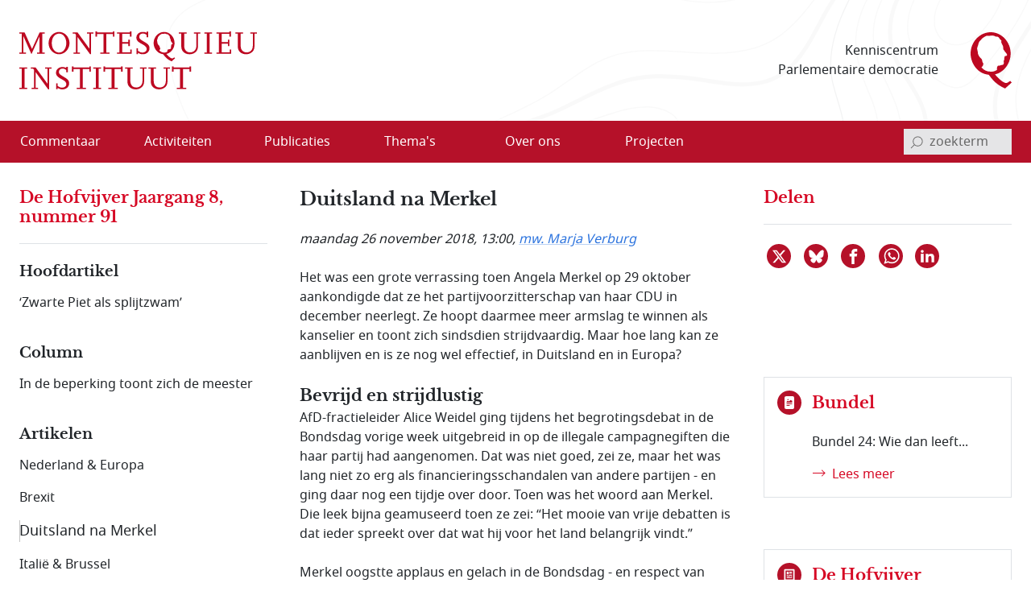

--- FILE ---
content_type: text/html; charset=utf-8
request_url: https://www.montesquieu-instituut.nl/id/vktsddyrr6fi/nieuws/duitsland_na_merkel
body_size: 17402
content:
<!DOCTYPE html>  
<html lang="nl" class="no-js">

<head>

<meta charset="utf-8">
<meta name="viewport" content="width=device-width, initial-scale=1.0, viewport-fit=cover">
<meta name="format-detection" content="telephone=no">
<meta name="Date" content="2018-11-26">
<meta name="Description" content="Het was een grote verrassing toen Angela Merkel op 29 oktober aankondigde dat ze het partijvoorzitterschap van haar CDU in december neerlegt. Ze hoopt …">
<!-- <PageMap><DataObject type="document"><Attribute name="vorm">vllwqvzjxdyx</Attribute><Attribute name="n6l">vhj8hvdgvwl9</Attribute><Attribute name="n6t">vln5fit4p4ww</Attribute></DataObject></PageMap> -->
<meta name="twitter:site" content="@parlement">
<meta name="twitter:card" content="summary">
<meta name="twitter:image" content="https://www.montesquieu-instituut.nl/9394201/g/twcard.jpg">
<meta name="twitter:title" content="Duitsland na Merkel">
<meta name="twitter:description" content="Het was een grote verrassing toen Angela Merkel op 29 oktober aankondigde dat ze het partijvoorzitterschap van haar CDU in december neerlegt. Ze hoopt …">
<meta property="og:title" content="Duitsland na Merkel">
<meta property="og:type" content="website">
<meta property="og:url" content="https://www.montesquieu-instituut.nl/id/vktsddyrr6fi/nieuws/duitsland_na_merkel">
<meta property="og:image" content="https://www.montesquieu-instituut.nl/9394201/g/twcard.jpg">




<link rel="icon" type="image/svg+xml" href="/9394201/g/favicon.svg?v=1">


<link rel="apple-touch-icon" sizes="180x180" href="/9394201/g/favicons_v1/apple-touch-icon.png">
<link rel="icon" type="image/png" sizes="16x16" href="/9394201/g/favicons_v1/favicon-16x16.png">
<link rel="manifest" href="/9394201/g/favicons_v1/site.webmanifest">
<link rel="mask-icon" href="/9394201/g/favicons_v1/safari-pinned-tab.svg" color="#bca181">
<meta name="msapplication-TileColor" content="#e8f2f6">
<meta name="msapplication-config" content="/9394201/g/favicons_v1/browserconfig.xml">
<meta name="theme-color" content="#ffffff">

<title>Duitsland na Merkel - Montesquieu Instituut</title>

<!-- (c) 12-05-2022 -->

<!-- PDC Informatie Architectuur bv, Den Haag:
     ontwikkeling website
     email 217@pdc.nl 
     informatie-adviseur: Hans Nielen -->
	 
	 
<!-- Vormgeving: Ronald Brummelkamp
     email: ronald@brummelkamp.net -->



	<link rel="stylesheet" href="/cgi-bin/as.cgi/0000000/c/loadsass?f=%2f9394201%2fv%2fscss%2fapp.scss&#38;lm=t3pk8s&amp;postcss=0">
<script>
(function () {
	var fontsToPreload = [
		{"href": "/9394201/v/fonts/Noto Sans/notosans-bolditalic-webfont.woff2", "type": "font/woff2"},
		{"href": "/9394201/v/fonts/Noto Sans/notosans-italic-webfont.woff2", "type": "font/woff2"},
		{"href": "/9394201/v/fonts/Noto Sans/notosans-bold-webfont.woff2", "type": "font/woff2"},		
		{"href": "/9394201/v/fonts/Noto Sans/notosans-regular-webfont.woff2", "type": "font/woff2"},
		{"href": "/9394201/v/fonts/LibreBaskerville/librebaskerville-bold-webfont.woff2", "type": "font/woff2"}
	];

	var fragment = document.createDocumentFragment();
	for(var i = 0; i < fontsToPreload.length; i += 1) {
		var font = fontsToPreload[i];
		var preload = document.createElement('link');
		preload.rel = "preload";
		preload.href = font.href;
		preload.type = font.type;
		preload.as = "font";
		preload.crossOrigin = "anonymous";
		fragment.appendChild(preload)
	}
	document.head.appendChild(fragment);
})();
</script>
<script><!--
function init(){}
function r_ol(){}
var k21="vktsddyrr6fi";
var omg="394";
var vormId="vllwqvzjxdyx";
var popupnote_icon="9394201";


//--></script>
<script src="/cgi-bin/as.cgi/0000000/c/loadjs2.js?files=%2f9394201%2fv%2fjs%2fms-viewport-fix.js;%2f9000000%2fv%2fjs%2fwcag2.1-menubar.js;%2f9000000%2fv%2fjs%2fwcag2.1-tablist.js;%2f9394201%2fv%2fjs%2fbootstrap-5.1.3%2fbootstrap.bundle.min.js&#38;lm=sguajp"></script>

<script><!--
	function check(){}
	function checkall(){return true}
//--></script><script><!--

function doonload() {
	var z=document.getElementById&&document.getElementById('q');
	function getq(s) {
		var i=s.indexOf("&q=");
		if(i==-1)i=s.indexOf("?q=");
		var j=s.indexOf("&",i+1);
		return i<0?null:unescape(s.substring(i+3,j<0?s.length:j).replace(new RegExp("\\+", "g"), " "));
	}


	init();
r_ol(null,null,"Duitsland na Merkel");
}
//--></script>

</head>
<body  class="omgeving_9394201 gewone_pagina nederlands hofvijferitem columnhofv" onload="doonload();">

<nav class="skippy overflow-hidden position-absolute" aria-label="skipmenu">
	<a class="visually-hidden-focusable skipLink" href="#content" title="Naar hoofdinhoud">Naar de hoofdinhoud</a>
</nav>

<header id="pageheader" class="bg-white">

	<div class="w_pageheader container-fluid container container-xxl d-md-flex align-items-center px-4 px-md-6 px-xxl-3">

		<a href="/" id="site-title_lnk" class="navbar-brand p-0 me-auto" title="naar home Montesquieu Instituut">
			<div class="woordmerk zonder-beeldmerk">
				<svg class="icon logo-woordmerk">
					<title>MONTESQUIEU INSTITUUT</title>
					<use xmlns:xlink="http://www.w3.org/1999/xlink" xlink:href="/9394201/v/svgs_external_file.svg#logo_woordmerk"></use>
				</svg>
			</div>
		</a>
		
		<div class="motto me-6 pe-4 text-md-end d-print-none">
		 Kenniscentrum 
		 Parlementaire democratie
		</div>
		
		<svg class="icon logo-beeldmerk d-print-none">
			<title>MONTESQUIEU INSTITUUT</title>
			<use xmlns:xlink="http://www.w3.org/1999/xlink" xlink:href="/9394201/v/svgs_external_file.svg#logo_beeldmerk"></use>
		</svg>


	</div>

 	<nav id="primary-menu" class="navbar navbar-expand-lg navbar-light bg-light px-4 px-md-6 px-xxl-3 d-print-none" aria-label="hoofdmenu">
		<div class="container-fluid container container-xxl px-0 d-flex flex-nowrap align-items-center justify-content-between">

			<button type="button" id="menubutton" class="menu-icon menu-icon-no-text navbar-toggler text-white border-0 bg-transparent" aria-haspopup="true" 
			 aria-controls="primary-menu-dropdown">
				<span class="visually-hidden menu-icon-t">
					<span class="menu-icon-tvar">Open</span>
					 Menu
				</span>
		    <!-- <span class="navbar-toggler-icon"></span> -->
				<svg xmlns="http://www.w3.org/2000/svg" width="32" height="32" class="bi" fill="currentColor" viewBox="0 0 16 16">
					<path fill-rule="evenodd" d="M2.5 11.5A.5.5 0 0 1 3 11h10a.5.5 0 0 1 0 1H3a.5.5 0 0 1-.5-.5zm0-4A.5.5 0 0 1 3 7h10a.5.5 0 0 1 0 1H3a.5.5 0 0 1-.5-.5zm0-4A.5.5 0 0 1 3 3h10a.5.5 0 0 1 0 1H3a.5.5 0 0 1-.5-.5z"></path>
				</svg>
		    </button>
<ul class="d-lg-flex navbar-nav w-100 me-auto mb-0 p-0 accordion-menu" id="primary-menu-dropdown" aria-labelledby="menubutton" role="menubar" aria-label="hoofdmenu">
<li class="top-level d-flex w-100 align-self-center align-items-center" role="none"><a role="menuitem" class="d-inline-flex nowr align-items-start" href="/id/vln5gez02kxe/overzicht_commentaar"><span class="medium-order-2">Commentaar</span>
</a></li>
<li class="top-level d-flex w-100 align-self-center align-items-center item-with-ul d-flex  w-100 align-items-center align-self-center is-dropdown-submenu-parent" role="none"><a role="menuitem" class="d-inline-flex nowr align-items-start has-submenu" href="/id/vln5gnx74hy6/activiteit"><span class="medium-order-2">Activiteiten</span>
</a><button type="button" id="btn-id-activiteiten-uitklapmenu" class="bg-transparent border-0" aria-expanded="false" aria-controls="ul-id-activiteiten-uitklapmenu" aria-label="Open menu">
<svg class="pijl-fwd-icon icon" width="18" height="10" aria-hidden="true" focusable="false"><use xmlns:xlink="http://www.w3.org/1999/xlink" xlink:href="/9394201/v/svgs_external_file.svg?v594#arrow-r"></use></svg></button><ul class="vertical menu w-100 p-0 custom-scroll" role="menu" id="ul-id-activiteiten-uitklapmenu">
<li role="none"><a role="menuitem" class="d-inline-flex nowr align-items-start" href="/id/vlrplgjmbcjv/overzicht_activiteiten" title="Overzicht activiteiten - Activiteiten"><span class="medium-order-2">Overzicht activiteiten</span>
</a></li>
<li role="none"><a role="menuitem" class="d-inline-flex nowr align-items-start" href="/id/vlrplto4dhgr/afgelopen_activiteiten" title="Afgelopen activiteiten - Activiteiten"><span class="medium-order-2">Afgelopen activiteiten</span>
</a></li></ul>
</li>
<li class="top-level d-flex w-100 align-self-center align-items-center item-with-ul d-flex  w-100 align-items-center align-self-center is-dropdown-submenu-parent" role="none"><a role="menuitem" class="d-inline-flex nowr align-items-start has-submenu" href="/id/vln5gob1aepi/publicatie"><span class="medium-order-2">Publicaties</span>
</a><button type="button" id="btn-id-publicaties-uitklapmenu" class="bg-transparent border-0" aria-expanded="false" aria-controls="ul-id-publicaties-uitklapmenu" aria-label="Open menu">
<svg class="pijl-fwd-icon icon" width="18" height="10" aria-hidden="true" focusable="false"><use xmlns:xlink="http://www.w3.org/1999/xlink" xlink:href="/9394201/v/svgs_external_file.svg?v594#arrow-r"></use></svg></button><ul class="vertical menu w-100 p-0 custom-scroll" role="menu" id="ul-id-publicaties-uitklapmenu">
<li role="none"><a role="menuitem" class="d-inline-flex nowr align-items-start" href="/id/vj2ei2s2succ/montesquieu_reeks" title="Boeken - Publicaties"><span class="medium-order-2">Boeken</span>
</a></li>
<li role="none"><a role="menuitem" class="d-inline-flex nowr align-items-start" href="/id/vhxzde5a00vx/montesquieu_policy_papers" title="Papers - Publicaties"><span class="medium-order-2">Papers</span>
</a></li>
<li role="none"><a role="menuitem" class="d-inline-flex nowr align-items-start" href="/id/vls9chl7s1w6/de_hofvijver" title="De Hofvijver - Publicaties"><span class="medium-order-2">De Hofvijver</span>
</a></li>
<li role="none"><a role="menuitem" class="d-inline-flex nowr align-items-start" href="/id/vlu8mlelcqjf/podcast" title="Podcast - Publicaties"><span class="medium-order-2">Podcast</span>
</a></li></ul>
</li>
<li class="top-level d-flex w-100 align-self-center align-items-center item-with-ul d-flex  w-100 align-items-center align-self-center is-dropdown-submenu-parent" role="none"><a role="menuitem" class="d-inline-flex nowr align-items-start has-submenu" href="/id/vln5govlz3by/thema_s"><span class="medium-order-2">Thema's</span>
</a><button type="button" id="btn-id-thema-s-uitklapmenu" class="bg-transparent border-0" aria-expanded="false" aria-controls="ul-id-thema-s-uitklapmenu" aria-label="Open menu">
<svg class="pijl-fwd-icon icon" width="18" height="10" aria-hidden="true" focusable="false"><use xmlns:xlink="http://www.w3.org/1999/xlink" xlink:href="/9394201/v/svgs_external_file.svg?v594#arrow-r"></use></svg></button><ul class="vertical menu w-100 p-0 custom-scroll" role="menu" id="ul-id-thema-s-uitklapmenu">
<li class="item-with-ul d-flex  w-100 align-items-center align-self-center is-dropdown-submenu-parent" role="none"><a role="menuitem" class="d-inline-flex nowr align-items-start has-submenu" href="/id/vlsktxvle8rl/nationale_thema_s" title="Nationaal - Thema's"><span class="medium-order-2">Nationaal</span>
</a><button type="button" id="btn-id-nationaal-uitklapmenu-thema-s" class="bg-transparent border-0" aria-expanded="false" aria-controls="ul-id-nationaal-uitklapmenu-thema-s" aria-label="Open menu">
<svg class="pijl-fwd-icon icon" width="18" height="10" aria-hidden="true" focusable="false"><use xmlns:xlink="http://www.w3.org/1999/xlink" xlink:href="/9394201/v/svgs_external_file.svg?v594#arrow-r"></use></svg></button><ul class="vertical menu w-100 p-0 custom-scroll" role="menu" id="ul-id-nationaal-uitklapmenu-thema-s">
<li role="none"><a role="menuitem" class="d-inline-flex nowr align-items-start" href="/id/vlndhkl9s7oi/agendavorming" title="Agendavorming - Nationaal (Thema's)"><span class="medium-order-2">Agendavorming</span>
</a></li>
<li role="none"><a role="menuitem" class="d-inline-flex nowr align-items-start" href="/id/vlndho2x0qxz/bestuurlijke_vernieuwing" title="Bestuurlijke vernieuwing - Nationaal (Thema's)"><span class="medium-order-2">Bestuurlijke vernieuwing</span>
</a></li>
<li role="none"><a role="menuitem" class="d-inline-flex nowr align-items-start" href="/id/vlndhlvtqtzy/centralisatie_decentralisatie" title="Centralisatie/Decentralisatie - Nationaal (Thema's)"><span class="medium-order-2">Centralisatie/Decentralisatie</span>
</a></li>
<li role="none"><a role="menuitem" class="d-inline-flex nowr align-items-start" href="/id/vlndhln796od/democratie" title="Democratie - Nationaal (Thema's)"><span class="medium-order-2">Democratie</span>
</a></li>
<li role="none"><a role="menuitem" class="d-inline-flex nowr align-items-start" href="/id/vlndhin55pkd/grondwet" title="Grondwet - Nationaal (Thema's)"><span class="medium-order-2">Grondwet</span>
</a></li>
<li role="none"><a role="menuitem" class="d-inline-flex nowr align-items-start" href="/id/vm1ymc45sfq2/integriteit" title="Integriteit - Nationaal (Thema's)"><span class="medium-order-2">Integriteit</span>
</a></li>
<li role="none"><a role="menuitem" class="d-inline-flex nowr align-items-start" href="/id/vln5gsdwxyxf/kabinetsformatie" title="Kabinetsformatie - Nationaal (Thema's)"><span class="medium-order-2">Kabinetsformatie</span>
</a></li>
<li role="none"><a role="menuitem" class="d-inline-flex nowr align-items-start" href="/id/vlndhmo7xoyb/media_en_politiek" title="Media en politiek - Nationaal (Thema's)"><span class="medium-order-2">Media en politiek</span>
</a></li>
<li role="none"><a role="menuitem" class="d-inline-flex nowr align-items-start" href="/id/vlndhl18dpca/monarchie" title="Monarchie - Nationaal (Thema's)"><span class="medium-order-2">Monarchie</span>
</a></li>
<li role="none"><a role="menuitem" class="d-inline-flex nowr align-items-start" href="/id/vlnjkeqq63pg/parlement" title="Parlement - Nationaal (Thema's)"><span class="medium-order-2">Parlement</span>
</a></li>
<li role="none"><a role="menuitem" class="d-inline-flex nowr align-items-start" href="/id/vln5h2ysynw5/partijen_en_politieke_stromingen" title="Partijen en politieke stromingen - Nationaal (Thema's)"><span class="medium-order-2">Partijen en politieke stromingen</span>
</a></li>
<li role="none"><a role="menuitem" class="d-inline-flex nowr align-items-start" href="/id/vlndhjpg1ks5/rechterlijke_macht" title="Rechterlijke macht - Nationaal (Thema's)"><span class="medium-order-2">Rechterlijke macht</span>
</a></li>
<li role="none"><a role="menuitem" class="d-inline-flex nowr align-items-start" href="/id/vlndhle83kq8/rechtsstaat" title="Rechtsstaat - Nationaal (Thema's)"><span class="medium-order-2">Rechtsstaat</span>
</a></li>
<li role="none"><a role="menuitem" class="d-inline-flex nowr align-items-start" href="/id/vlndhk9kaggo/regering" title="Regering - Nationaal (Thema's)"><span class="medium-order-2">Regering</span>
</a></li>
<li role="none"><a role="menuitem" class="d-inline-flex nowr align-items-start" href="/id/vlndhl7hdvw1/rijksdienst" title="Rijksdienst - Nationaal (Thema's)"><span class="medium-order-2">Rijksdienst</span>
</a></li>
<li role="none"><a role="menuitem" class="d-inline-flex nowr align-items-start" href="/id/vlndhm4102t8/staatsvorm_trias_politica" title="Staatsvorm/Trias Politica - Nationaal (Thema's)"><span class="medium-order-2">Staatsvorm/Trias Politica</span>
</a></li>
<li role="none"><a role="menuitem" class="d-inline-flex nowr align-items-start" href="/id/vlndhmbgkcw7/verkiezingen" title="Verkiezingen - Nationaal (Thema's)"><span class="medium-order-2">Verkiezingen</span>
</a></li>
<li role="none"><a role="menuitem" class="d-inline-flex nowr align-items-start" href="/id/vlobjohwczn0/wetgeving" title="Wetgeving - Nationaal (Thema's)"><span class="medium-order-2">Wetgeving</span>
</a></li>
<li role="none"><a role="menuitem" class="d-inline-flex nowr align-items-start" href="/id/vlndhmvr9k6i/wetenschap_en_politiek" title="Wetenschap en politiek - Nationaal (Thema's)"><span class="medium-order-2">Wetenschap en politiek</span>
</a></li></ul>
</li>
<li class="item-with-ul d-flex  w-100 align-items-center align-self-center is-dropdown-submenu-parent" role="none"><a role="menuitem" class="d-inline-flex nowr align-items-start has-submenu" href="/id/vlskuewdums6/europese_thema_s" title="Europees - Thema's"><span class="medium-order-2">Europees</span>
</a><button type="button" id="btn-id-europees-uitklapmenu-thema-s" class="bg-transparent border-0" aria-expanded="false" aria-controls="ul-id-europees-uitklapmenu-thema-s" aria-label="Open menu">
<svg class="pijl-fwd-icon icon" width="18" height="10" aria-hidden="true" focusable="false"><use xmlns:xlink="http://www.w3.org/1999/xlink" xlink:href="/9394201/v/svgs_external_file.svg?v594#arrow-r"></use></svg></button><ul class="vertical menu w-100 p-0 custom-scroll" role="menu" id="ul-id-europees-uitklapmenu-thema-s">
<li role="none"><a role="menuitem" class="d-inline-flex nowr align-items-start" href="/id/vlobjrywozxc/europese_agendavorming" title="Agendavorming - Europees (Thema's)"><span class="medium-order-2">Agendavorming</span>
</a></li>
<li role="none"><a role="menuitem" class="d-inline-flex nowr align-items-start" href="/id/vlobjsde0aol/europees_beleid_en_wetgeving" title="Beleid en wetgeving - Europees (Thema's)"><span class="medium-order-2">Beleid en wetgeving</span>
</a></li>
<li role="none"><a role="menuitem" class="d-inline-flex nowr align-items-start" href="/id/vlndhop3v6vi/europa_geopolitiek_en_buurlanden" title="Europa, geopolitiek en buurlanden - Europees (Thema's)"><span class="medium-order-2">Europa, geopolitiek en buurlanden</span>
</a></li>
<li role="none"><a role="menuitem" class="d-inline-flex nowr align-items-start" href="/id/vln5h1x2sdrj/europese_instellingen_en_bevoegdheden" title="Instellingen en bevoegdheden - Europees (Thema's)"><span class="medium-order-2">Instellingen en bevoegdheden</span>
</a></li>
<li role="none"><a role="menuitem" class="d-inline-flex nowr align-items-start" href="/id/vlndho8439uu/europese_lidstaten" title="Lidstaten - Europees (Thema's)"><span class="medium-order-2">Lidstaten</span>
</a></li>
<li role="none"><a role="menuitem" class="d-inline-flex nowr align-items-start" href="/id/vlndhnvk1pqr/nederland_in_europa" title="Nederland in Europa - Europees (Thema's)"><span class="medium-order-2">Nederland in Europa</span>
</a></li>
<li role="none"><a role="menuitem" class="d-inline-flex nowr align-items-start" href="/id/vlobjspnqkv3/europese_rechtsstaat_en_democratie" title="Rechtsstaat en democratie - Europees (Thema's)"><span class="medium-order-2">Rechtsstaat en democratie</span>
</a></li>
<li role="none"><a role="menuitem" class="d-inline-flex nowr align-items-start" href="/id/vlobjt2i70yo/europese_solidariteit" title="Solidariteit - Europees (Thema's)"><span class="medium-order-2">Solidariteit</span>
</a></li></ul>
</li></ul>
</li>
<li class="top-level d-flex w-100 align-self-center align-items-center item-with-ul d-flex  w-100 align-items-center align-self-center is-dropdown-submenu-parent" role="none"><a role="menuitem" class="d-inline-flex nowr align-items-start has-submenu" href="/id/vln5gp9nvnct/over_ons"><span class="medium-order-2">Over ons</span>
</a><button type="button" id="btn-id-over-ons-uitklapmenu" class="bg-transparent border-0" aria-expanded="false" aria-controls="ul-id-over-ons-uitklapmenu" aria-label="Open menu">
<svg class="pijl-fwd-icon icon" width="18" height="10" aria-hidden="true" focusable="false"><use xmlns:xlink="http://www.w3.org/1999/xlink" xlink:href="/9394201/v/svgs_external_file.svg?v594#arrow-r"></use></svg></button><ul class="vertical menu w-100 p-0 custom-scroll" role="menu" id="ul-id-over-ons-uitklapmenu">
<li role="none"><a role="menuitem" class="d-inline-flex nowr align-items-start" href="/id/vlsikhw3e9zt/missie_en_doelstelling" title="Missie en doelstelling - Over ons"><span class="medium-order-2">Missie en doelstelling</span>
</a></li>
<li role="none"><a role="menuitem" class="d-inline-flex nowr align-items-start" href="/id/vi2fjzydcvus/bestuur_stichting_montesquieu" title="Bestuur - Over ons"><span class="medium-order-2">Bestuur</span>
</a></li>
<li role="none"><a role="menuitem" class="d-inline-flex nowr align-items-start" href="/id/vmiamji4ncrz/redactieteam" title="Redactieteam - Over ons"><span class="medium-order-2">Redactieteam</span>
</a></li>
<li role="none"><a role="menuitem" class="d-inline-flex nowr align-items-start" href="/id/vmhki9cl7sl2/raad_van_toezicht_stichting_montesquieu" title="Raad van Toezicht - Over ons"><span class="medium-order-2">Raad van Toezicht</span>
</a></li>
<li role="none"><a role="menuitem" class="d-inline-flex nowr align-items-start" href="/id/vmkphxb5ywu5/raad_van_advies" title="Raad van Advies - Over ons"><span class="medium-order-2">Raad van Advies</span>
</a></li>
<li role="none"><a role="menuitem" class="d-inline-flex nowr align-items-start" href="/id/vlsnd58yy5ys/partners" title="Partners - Over ons"><span class="medium-order-2">Partners</span>
</a></li>
<li role="none"><a role="menuitem" class="d-inline-flex nowr align-items-start" href="/id/vhwollrbjjzc/montesquieu_fellows" title="Fellows - Over ons"><span class="medium-order-2">Fellows</span>
</a></li>
<li role="none"><a role="menuitem" class="d-inline-flex nowr align-items-start" href="/id/vmsghs3uaou3/anbi_info" title="ANBI info - Over ons"><span class="medium-order-2">ANBI info</span>
</a></li>
<li role="none"><a role="menuitem" class="d-inline-flex nowr align-items-start" href="/id/vlsne6mm94p2/contact" title="Contact - Over ons"><span class="medium-order-2">Contact</span>
</a></li>
<li role="none"><a role="menuitem" class="d-inline-flex nowr align-items-start" href="/id/vlvpflo0i2x0/over_deze_site" title="Over deze site - Over ons"><span class="medium-order-2">Over deze site</span>
</a></li></ul>
</li>
<li class="top-level d-flex w-100 align-self-center align-items-center item-with-ul d-flex  w-100 align-items-center align-self-center is-dropdown-submenu-parent" role="none"><a role="menuitem" class="d-inline-flex nowr align-items-start has-submenu" href="/id/vlsmed1jw6wk/projecten"><span class="medium-order-2">Projecten</span>
</a><button type="button" id="btn-id-projecten-uitklapmenu" class="bg-transparent border-0" aria-expanded="false" aria-controls="ul-id-projecten-uitklapmenu" aria-label="Open menu">
<svg class="pijl-fwd-icon icon" width="18" height="10" aria-hidden="true" focusable="false"><use xmlns:xlink="http://www.w3.org/1999/xlink" xlink:href="/9394201/v/svgs_external_file.svg?v594#arrow-r"></use></svg></button><ul class="vertical menu w-100 p-0 custom-scroll" role="menu" id="ul-id-projecten-uitklapmenu">
<li role="none"><a role="menuitem" class="d-inline-flex nowr align-items-start" href="/id/vjr7g5zfl9do/biografische_data_en_analyse" title="Real Time Research - Projecten"><span class="medium-order-2">Real Time Research</span>
</a></li>
</ul>
</li>
</ul>


<script>
			window.addEventListener('load', function () {
				new MenubarNavigation(document.getElementById('primary-menu'));
			});


</script>

			<div id="sb-search" class="sb-search container-search d-print-none">

				<form role="search" class="searchbox" action="/id/vgdei7c2vgu4/zoeken">
					<label for="q" class="visually-hidden">invoerveld zoekterm</label>
					<input type="hidden" name="u" value="&#x2713;">
					<input id="q" name="q" class="sb-search-input" placeholder="zoekterm" type="search" aria-labelledby="searchbutton"
					 title="tik zoekterm in, en bevestig met Enter of klik/tap op het vergrootglas"
					 autocomplete="off" required="" value="" aria-autocomplete="list" aria-haspopup="true" aria-label="invoerveld zoekterm">
					<button class="icon-clear rounded-circle" type="reset">
						<span class="visually-hidden">reset</span>
					</button>		
					<button id="searchbutton" class="sb-search-submit sb-icon-search searchbox-icon btn-search d-flex align-items-center" type="submit" aria-label="bevestig zoekterm">
					<svg class="mglass-search icon gray-600" width="18" height="18"><use xmlns:xlink="http://www.w3.org/1999/xlink" xlink:href="/9394201/v/svgs_external_file.svg?v4#icon-search"></use></svg>
					</button>
				</form>			

			</div>

		</div>	
	</nav>  
</header>



<div id="container-main" class="d-flex flex-column d-lg-grid container-main container container-xxl my-md-6 bd-layout px-4 px-md-6 px-xxl-3 pt-6 pt-md-2">

		<main id="content" class="bd-main order-2 mb-9 mb-md-4">

			<p class="print-layout-warning d-none fs-14">N.B. Het kan zijn dat elementen ontbreken aan deze printversie.</p>

	
			<!-- ISI_LISTEN_START_0 -->
			<div id="tekst00" class="partext"><div class="partext_c">

				<h1>Duitsland na Merkel</h1>

	<!-- ISI_LISTEN_START_0 -->
	<div id="tekst0" class="partext"><div class="partext_c">

<div class="bron_nieuwtje my-6"><span style="white-space:nowrap">maandag 26 november 2018</span>, 13:00, <a href="/id/viuthdq9lkwz/m_marja_verburg" class="meti" data-title="mw. Marja  ..." data-tooltip="Marja Verburg is historicus en als redacteur van Duitslandweb verbonden aan het Duitsland Instituut Amsterdam. Tussen 1999 en 2011 verbleef zij verschillende periodes in Berlijn en werkte daar onder meer van de Nederlandse ambassade.">mw. Marja  Verburg</a></div><p class="mnone">Het was een grote verrassing toen Angela Merkel op 29 oktober aankondigde dat ze het partijvoorzitterschap van haar CDU in december neerlegt. Ze hoopt daarmee meer armslag te winnen als kanselier en toont zich sindsdien strijdvaardig. Maar hoe lang kan ze aanblijven en is ze nog wel effectief, in Duitsland en in Europa?</p>
<h2 class="fs-normaal mtop">Bevrijd en strijdlustig</h2>
<p class="mnone">AfD-fractieleider Alice Weidel ging tijdens het begrotingsdebat in de Bondsdag vorige week uitgebreid in op de illegale campagnegiften die haar partij had aangenomen. Dat was niet goed, zei ze, maar het was lang niet zo erg als financieringsschandalen van andere partijen - en ging daar nog een tijdje over door. Toen was het woord aan Merkel. Die leek bijna geamuseerd toen ze zei: “Het mooie van vrije debatten is dat ieder spreekt over dat wat hij voor het land belangrijk vindt.”</p>
<p class="mtop">Merkel oogstte applaus en gelach in de Bondsdag - en respect van veel Duitse media, die haar “bevrijd” en “strijdlustig” noemden. Ze sprak zich vervolgens uit tegen nationalisme, voor het VN-migratiepact, voor internationale samenwerking en benadrukte het belang van digitalisering voor Duitsland in “de waanzinnig globale concurrentie”. Ze balde haar vuisten, gesticuleerde en sprak met een passie zoals ze tijdens haar kanselierschap niet vaak heeft gedaan.</p>
<h2 class="fs-normaal mtop">Waagstuk</h2>
<p class="mnone">Bevrijd en strijdlustig - dat klinkt niet als de <em>lame duck</em> of het aangeschoten wild waarmee ze werd vergeleken toen ze bekend maakte dat ze zich niet opnieuw kandidaat stelt voor het partijvoorzitterschap. “Een waagstuk”, noemde ze het zelf: Merkel heeft altijd gezegd dat het voorzitterschap en het kanselierschap door dezelfde persoon moeten worden uitgeoefend. Maar na de zware verkiezingsnederlaag van de CDU in Hessen koos ze voor de vlucht naar voren. Ze liep de kans niet te worden herkozen en dat zou een enorme blamage zijn.</p>
<p class="mtop">Nu hoopt ze de regie over haar laatste periode als kanselier in eigen hand te houden en tegelijk ruimte te maken voor haar opvolger. En het geeft haar de mogelijkheid om zich op de grote Europese thema’s te richten, zei ze erbij. Toen Merkel besloot in 2017 voor een vierde ambtstermijn te gaan, hoopte zowel zij als haar aanhang dat ze met de Franse president Macron iets in Europa kon bereiken. Maar zo vertrouwd en eensgezind als Merkel en Macron zich begin november bij de herdenking van de 100e verjaardag van het einde van de Eerste Wereldoorlog ook toonden - in aanloop naar de Europese verkiezingen lijken beide leiders juist uit elkaar te drijven.</p>
<h2 class="fs-normaal mtop">Merkel in Europa</h2>
<p class="mnone">In het Europees Parlement liet Merkel tijdens haar toespraak twee weken geleden zien dat ze nog steeds een belangrijke speler is in Europa. Maar ze kwam - alweer - niet echt tegemoet aan Macrons hervormingswensen: een Europees leger ziet ze als een visie voor een niet nader gedefinieerde toekomst, over de belasting op digitaal verkeer denken Duitsland en Frankrijk ook verschillend en de gemeenschappelijke begroting voor de eurozone noemde Merkel niet eens.</p>
<p class="mtop">De vraag is of de Europese leiders op hun top op 13 december nog resultaten kunnen boeken. Daarna richt de EU zich op de Europese verkiezingen van mei 2019 - en ook daar staan Merkel en Macron niet naast elkaar. Merkel steunt haar landgenoot Manfred Weber (CSU), die de Spitzenkandidat is voor de christendemocratische EVP-fractie in het Europees Parlement. Hij maakt een goede kans Juncker op te volgen als voorzitter van de Europese Commissie.</p>
<p class="mtop">Macron gaat de Europese verkiezingen in met de liberale fractie ALDE. Ze willen samen met de Groenen en de sociaaldemocraten verhinderen dat Weber Juncker opvolgt. Macron heeft het niet zo op de conservatieven in Europa, mede omdat de omstreden Hongaarse regeringspartij lid is van de EVP-fractie. Ook verwacht hij, na haar toespraak in het EP, niet zoveel meer van Merkel, schrijft Der Spiegel. ‘Een coalitie tegen Merkel’ noemt het weekblad Macrons geplande samenwerking met de liberalen, sociaaldemocraten en Groenen in het EP.</p>
<h2 class="fs-normaal mtop">Opvolger</h2>
<p class="mnone">Hoe lang Merkel nog kanselier is en hoe slagvaardig ze nog kan zijn, hangt mede af van wie op 7 december op het CDU-partijcongres tot haar opvolger wordt gekozen. De strijd lijkt te gaan tussen oud-fractievoorzitter Friedrich Merz (62) en secretaris-generaal Annegret Kramp-Karrenbauer (56).</p>
<p class="mtop">Merz geldt als de anti-Merkel en is zeer populair bij conservatieve CDU’ers die vinden dat de partij te veel naar links is opgeschoven. En dat zijn er niet weinig. Tegen hem spreekt dat hij de afgelopen tien jaar in de financiële sector heeft gewerkt, daar erg rijk is geworden en mogelijk bij omstreden transacties betrokken was. Hij was ooit CDU-fractievoorzitter maar moest plaats maken voor Merkel - waardoor zijn terugkeer in de politiek ook als wraakoefening wordt gezien.</p>
<p class="mtop">Kramp-Karrenbauer heeft veel politieke ervaring, als deelstaatminister, als minister-president en sinds begin dit jaar als CDU-secretaris-generaal. Ze ligt goed bij de verschillende partijvleugels en weet die te verbinden. Maar ze geldt, hoewel ze conservatiever en uitgesprokener is, voor velen te zeer als een kopie van Merkel. Tegelijkertijd kan de nieuwe voorzitter - en beoogde kanselierskandidaat - niet te veel van Merkels koers afwijken: de CDU verliest niet alleen kiezers aan de AfD, maar ook aan de Groenen. Wil ze een brede volkspartij blijven, kan ze niet te ver uit het politieke midden opschuiven.</p>
<h2 class="fs-normaal mtop">Hoe lang nog?</h2>
<p class="mnone">Met Merz als nieuwe voorzitter wordt het voor Merkel een stuk lastiger regeren dan met Kramp-Karrenbauer. Dat weten de CDU-gedelegeerden - allemaal beroepspolitici - die de nieuwe voorzitter moeten kiezen ook. Willen ze een echte breuk met de huidige situatie? Dan kan het snel afgelopen zijn met Merkels kanselierschap. Of willen ze een gematigder overgang? Dan lijkt de kans groot dat Merkel in ieder geval aanblijft tot het najaar van 2019. Dan vindt de tussentijdse evaluatie van Merkels regering plaats, die de CDU/CSU en de SPD in hun regeerakkoord hebben afgesproken. Maar het is in het stabiele politieke Duitse stelsel ook geenszins uitgesloten dat Merkel haar termijn tot 2021 volmaakt. Dan heeft ze nog drie jaar om aan haar nalatenschap in Duitsland en Europa te werken.</p>
<p class="mtop"><span class="em">Marja Verburg is verbonden aan het Duitsland Instituut Amsterdam.<span class="a-popup"><a href="http://www.duitslandinstituut.nl/" class="popup" title="link opent in nieuw venster" data-newwin="1">www.duitslandinstituut.nl</a></span></span></p>
<div data-track-content data-content-name="Meer links" class="meer_links"></div>
	</div></div>

	<div id="tekst1" role="region" aria-labelledby="region1" class="partext b-description_readmore js-description_readmore"><div class="partext_c">
	<!--newheading:p1--><a name="p1" id="p1" class="anker d-inline" data-magellan-target="p1"></a><a class="" name="hd16732099"></a>

<div class="mt-6 d-flex grid-x nowr paragraaf_kop">
<div class="pe-2 paragraaf_kopnr hidden d-none"><h2 class="sub"><a name="pars1"></a></h2></div>
<div class="paragraaf_koptekst"><h2 id="region1" class="sub" >Deze bijdrage stond in</h2>
	
</div></div>

<div class="seriekeuze mtop">
<ul class="list-unstyled">
<li class="plus">
	<a href="/id/vkt1bmx6ghvv/jaargang_8_nummer_91" class="grid-x d-flex nowr align-middle">
<div class="w_pijl-fwd-icon-pre-text d-flex"><svg class="pijl-fwd-icon icon" width="18" height="10" aria-hidden="true" focusable="false"><use xmlns:xlink="http://www.w3.org/1999/xlink" xlink:href="/9394201/v/svgs_external_file.svg?v4#arrow-r"></use></svg></div><div class=" text-secondary">De Hofvijver van 26 november 2018
	</div></a>
</li>


</ul>
</div>




		</div>
	</div>


	<!-- sdocc ISI_LISTEN_STOP_2 -->


					</div>
				
				</div>

			</main>

	<aside class="avlucht d-print-none order-2" aria-label="commentaren">
	
<!-- <hr> -->

	<h2 class="text-secondary m-0 border-bottom pb-5 "><span class="d-md-none">Inhoud </span>De Hofvijver Jaargang 8, nummer 91</h2>

	<div class="inhoudsopgave_inner mb-7">

		<h3 class="mt-6 mb-4">Hoofdartikel</h3>

		<ul class="list-group ladder grid-y hofv-inhoud">

			<li class="list-group-item border-0 mb-4 p-0 ps-3 lange_lijst_met_hr grid-y nowr">

				<a href="/id/vktoegixvex8/nieuws/van_zuilen_naar_bubbels">
				 ‘Zwarte Piet als splijtzwam’
				</a>

			</li>


</ul>
		<h3 class="mt-6 mb-4">Column</h3>

		<ul class="list-group ladder grid-y hofv-inhoud">

			<li class="list-group-item border-0 mb-4 p-0 ps-3 lange_lijst_met_hr grid-y nowr">

				<a href="/id/vkthf54zkue0/nieuws/in_de_beperking_toont_zich_de_meester">
				 In de beperking toont zich de meester
				</a>

			</li>


</ul>
		<h3 class="mt-6 mb-4">Artikelen</h3>

		<ul class="list-group ladder grid-y hofv-inhoud">

			<li class="list-group-item border-0 mb-4 p-0 ps-3 lange_lijst_met_hr grid-y nowr">

				<a href="/id/vktmfandyssv/nieuws/brussel_besluit_en_wij_zijn_tegen">
				 Nederland &#38; Europa
				</a>

			</li>



			<li class="list-group-item border-0 mb-4 p-0 ps-3 lange_lijst_met_hr grid-y nowr">

				<a href="/id/vktmh6g9lwof/nieuws/brexit">
				 Brexit
				</a>

			</li>



			<li class="list-group-item border-0 mb-4 p-0 ps-3 lange_lijst_met_hr grid-y nowr current">

				<a href="/id/vktsddyrr6fi/nieuws/duitsland_na_merkel">
				 Duitsland na Merkel
				</a>

			</li>



			<li class="list-group-item border-0 mb-4 p-0 ps-3 lange_lijst_met_hr grid-y nowr">

				<a href="/id/vktmgdz91lus/nieuws/battle_of_the_budget">
				 Italië &#38; Brussel
				</a>

			</li>



			<li class="list-group-item border-0 mb-4 p-0 ps-3 lange_lijst_met_hr grid-y nowr">

				<a href="/id/vktngn7rscl7/nieuws/het_europees_parlement_na_de_brexit">
				 Het Europees Parlement na de brexit
				</a>

			</li>



			<li class="list-group-item border-0 mb-4 p-0 ps-3 lange_lijst_met_hr grid-y nowr">

				<a href="/id/vktni0qodzel/nieuws/ziekenhuizen_en_spoorrails">
				 Ziekenhuizen en spoorrails
				</a>

			</li>



			<li class="list-group-item border-0 mb-4 p-0 ps-3 lange_lijst_met_hr grid-y nowr">

				<a href="/id/vktohnupkozq/nieuws/jelle_zal_wel_zien_een_nieuw_beeld_van">
				 ‘Jelle zal wel zien...’
				</a>

			</li>



			<li class="list-group-item border-0 mb-4 p-0 ps-3 lange_lijst_met_hr grid-y nowr">

				<a href="/id/vktmjdtsq4w0/nieuws/het_151ste_kamerlid">
				 Het 151ste Kamerlid
				</a>

			</li>



			<li class="list-group-item border-0 mb-4 p-0 ps-3 lange_lijst_met_hr grid-y nowr">

				<a href="/id/vktmncv712w6/nieuws/tijdelijke_vervanging_in_de_staten">
				 Tijdelijk parlementariër
				</a>

			</li>



			<li class="list-group-item border-0 mb-4 p-0 ps-3 lange_lijst_met_hr grid-y nowr">

				<a href="/id/vktohbyf1ovl/nieuws/tussen_leugen_en_waarheid">
				 Tussen leugens en waarheid
				</a>

			</li>



			<li class="list-group-item border-0 mb-4 p-0 ps-3 lange_lijst_met_hr grid-y nowr">

				<a href="/id/vktmk4mpugru/nieuws/het_persoonlijke_is_politiek_maar_het">
				 Politieke vriendschappen
				</a>

			</li>



			<li class="list-group-item border-0 mb-4 p-0 ps-3 lange_lijst_met_hr grid-y nowr">

				<a href="/id/vktmel60gzst/nieuws/de_data_beslissen_een_kwestie_van">
				 Digitale rechtsstaat
				</a>

			</li>


</ul>
		<h3 class="mt-6 mb-4">En verder</h3>

		<ul class="list-group ladder grid-y hofv-inhoud">

			<li class="list-group-item border-0 mb-4 p-0 ps-3 lange_lijst_met_hr grid-y nowr">

				<a href="/id/vktnjdclkly7/nieuws/eerste_kamer_poel_van">
				 Eerste Kamer: poel van belangenverstrengeling? Gebundelde columns.
				</a>

			</li>



			<li class="list-group-item border-0 mb-4 p-0 ps-3 lange_lijst_met_hr grid-y nowr">

				<a href="/id/vktnbtf756t0/nieuws/jaarboek_parlementaire_geschiedenis_in">
				 Jaarboek parlementaire geschiedenis in teken van regio
				</a>

			</li>



			<li class="list-group-item border-0 mb-4 p-0 ps-3 lange_lijst_met_hr grid-y nowr">

				<a href="/id/vktabyraraly/nieuws/aftreden_is_vaak_een_bron_van">
				 ‘Aftreden is vaak een bron van leedvermaak’
				</a>

			</li>

</ul>
	</div>
	</aside>
		<aside id="vlucht-main" class="order-3 vlucht d-print-none" aria-label="neveninfo">
			<div id="vlucht_content" class="vlucht_content">

	<section class="section-vl mb-9">
		<h2 class="border-bottom mb-6 pb-5 text-secondary">Delen</h2>
		<ul class="w_social pb-lg-9 ms-1 d-flex list-unstyled">
			
			<li>
		<form method="get" action="/id/vi7iblg5oiwe/share_2_social"  aria-label="Deel op X" target="_blank">
			<a href="#" rel="nofollow" onclick="event.preventDefault(); _paq.push(['trackEvent', 'SocialShare', 'x','Duitsland na Merkel']); this.parentElement.submit();" title="Deel dit item op X; link opent in nieuw venster" class="grid-x l-so popup"
				onkeypress="this.click();">
				<div class="icon text-white me-4  btn-round rounded-circle  d-inline-flex justify-content-center align-items-center glyph grid-x align-middle align-center fs1 soc-icon_c x">
						<svg class="soc-icon x" width="25" height="25">
							<use xmlns:xlink="http://www.w3.org/1999/xlink" xlink:href="/9394201/v/svgs_external_file.svg?v594?v48#icon-x"></use>
						</svg>
				</div>
				<span class="visually-hidden">Deel dit item op X</span>
			</a>
			<input type="hidden" id="aan_x" name="aan" value="x">
			<input type="hidden" id="url_x" name="url" value="https://www.montesquieu-instituut.nl/id/vktsddyrr6fi/nieuws/duitsland_na_merkel">
			<input type="hidden" id="id_x" name="id" value="vktsddyrr6fi">
			<input type="hidden" id="bron_x" name="bron" value="Montesquieu Instituut">
		</form>
	</li>
			<li>
		<form method="get" action="/id/vi7iblg5oiwe/share_2_social"  aria-label="Deel op Bluesky" target="_blank">
			<a href="#" rel="nofollow" onclick="event.preventDefault(); _paq.push(['trackEvent', 'SocialShare', 'bluesky','Duitsland na Merkel']); this.parentElement.submit();" title="Deel dit item op Bluesky; link opent in nieuw venster" class="grid-x l-so popup"
				onkeypress="this.click();">
				<div class="icon text-white me-4  btn-round rounded-circle  d-inline-flex justify-content-center align-items-center glyph grid-x align-middle align-center fs1 soc-icon_c bluesky">
						<svg class="soc-icon bluesky" width="25" height="25">
							<use xmlns:xlink="http://www.w3.org/1999/xlink" xlink:href="/9394201/v/svgs_external_file.svg?v594?v48#icon-bluesky"></use>
						</svg>
				</div>
				<span class="visually-hidden">Deel dit item op Bluesky</span>
			</a>
			<input type="hidden" id="aan_bluesky" name="aan" value="bluesky">
			<input type="hidden" id="url_bluesky" name="url" value="https://www.montesquieu-instituut.nl/id/vktsddyrr6fi/nieuws/duitsland_na_merkel">
			<input type="hidden" id="id_bluesky" name="id" value="vktsddyrr6fi">
			<input type="hidden" id="bron_bluesky" name="bron" value="Montesquieu Instituut">
		</form>
	</li>
			<li>
		<form method="get" action="/id/vi7iblg5oiwe/share_2_social"  aria-label="Deel op Facebook" target="_blank">
			<a href="#" rel="nofollow" onclick="event.preventDefault(); _paq.push(['trackEvent', 'SocialShare', 'facebook','Duitsland na Merkel']); this.parentElement.submit();" title="Deel dit item op Facebook; link opent in nieuw venster" class="grid-x l-so popup"
				onkeypress="this.click();">
				<div class="icon text-white me-4  btn-round rounded-circle  d-inline-flex justify-content-center align-items-center glyph grid-x align-middle align-center fs1 soc-icon_c facebook">
						<svg class="soc-icon facebook" width="25" height="25">
							<use xmlns:xlink="http://www.w3.org/1999/xlink" xlink:href="/9394201/v/svgs_external_file.svg?v594?v48#icon-facebook"></use>
						</svg>
				</div>
				<span class="visually-hidden">Deel dit item op Facebook</span>
			</a>
			<input type="hidden" id="aan_facebook" name="aan" value="facebook">
			<input type="hidden" id="url_facebook" name="url" value="https://www.montesquieu-instituut.nl/id/vktsddyrr6fi/nieuws/duitsland_na_merkel">
			<input type="hidden" id="id_facebook" name="id" value="vktsddyrr6fi">
			<input type="hidden" id="bron_facebook" name="bron" value="Montesquieu Instituut">
		</form>
	</li>
			<li class="whatsapp xxshow-for-mobile-only">
				<div class="wa_btn btn-roundicon text-white me-4 btn-round rounded-circle d-inline-flex justify-content-center align-items-center"><a title="Delen via WhatsApp (link opent in nieuw venster)" onclick="popup(this.href,800,500,'menubar=yes,location=yes,toolbar=yes');_paq.push(['trackEvent', 'SocialShare', 'whatsapp', 'Duitsland na Merkel']); return false"
				 href="https://api.whatsapp.com/send?text=Bekijk%20deze%20link:%20https:%2f%2fwww.montesquieu-instituut.nl%2fid%2fvktsddyrr6fi%2fnieuws%2fduitsland_na_merkel" class="wa_btn wa_btn_l"
				 aria-label="Delen via WhatsApp"><span class="visually-hidden">Delen via WhatsApp</span><!-- Share --></a></div>
			</li>
			<li>
		<form method="get" action="/id/vi7iblg5oiwe/share_2_social"  aria-label="Deel op Linkedin" target="_blank">
			<a href="#" rel="nofollow" onclick="event.preventDefault(); _paq.push(['trackEvent', 'SocialShare', 'linkedin','Duitsland na Merkel']); this.parentElement.submit();" title="Deel dit item op Linkedin; link opent in nieuw venster" class="grid-x l-so popup"
				onkeypress="this.click();">
				<div class="icon text-white me-4  btn-round rounded-circle  d-inline-flex justify-content-center align-items-center glyph grid-x align-middle align-center fs1 soc-icon_c linkedin">
						<svg class="soc-icon linkedin" width="25" height="25">
							<use xmlns:xlink="http://www.w3.org/1999/xlink" xlink:href="/9394201/v/svgs_external_file.svg?v594?v48#icon-linkedin"></use>
						</svg>
				</div>
				<span class="visually-hidden">Deel dit item op Linkedin</span>
			</a>
			<input type="hidden" id="aan_linkedin" name="aan" value="linkedin">
			<input type="hidden" id="url_linkedin" name="url" value="https://www.montesquieu-instituut.nl/id/vktsddyrr6fi/nieuws/duitsland_na_merkel">
			<input type="hidden" id="id_linkedin" name="id" value="vktsddyrr6fi">
			<input type="hidden" id="bron_linkedin" name="bron" value="Montesquieu Instituut">
		</form>
	</li>
		</ul>
	</section>

			</div>
	
		</aside>
				
		<aside id="vlucht-aside" class="order-4 vlucht mb-9 mb-md-0 d-print-none" aria-label="secundair">




<section class="section-vl vl-banner position-relative border mb-9">

	<div  class="position-absolute btn-round btn-danger rounded-circle float-right float-end d-inline-flex justify-content-center align-items-center"><svg class="icon" width="18" height="10" aria-hidden="true" focusable="false"><use xmlns:xlink="http://www.w3.org/1999/xlink"
		 xlink:href="/9394201/v/svgs_external_file.svg?v4#richtext"></use></svg>
	</div>

	<h2 class="text-secondary mb-6">Bundel</h2>

	<div>
		<p class="mb-4">Bundel 24: Wie dan leeft...</p>
		<div class="ladder_bladeren grid-x nowr align-right">
			<div class="ladder_bladeren-next">
				<a href="/id/vmhig7jslfis/bundel_24_wie_dan_leeft" class="d-flex py-0 align-items-start">
					<div class="w_pijl-fwd-icon-pre-text d-flex"><svg class="pijl-fwd-icon icon" width="18" height="10" aria-hidden="true" focusable="false"><use xmlns:xlink="http://www.w3.org/1999/xlink"
					 xlink:href="/9394201/v/svgs_external_file.svg?v4#arrow-r"></use></svg>
					</div>
					<div class="text-secondary">Lees meer&nbsp;</div>
				</a>
			</div>
		</div>
	</div>
</section>

<section id="nieuwsbrief" class="section-vl vl-banner position-relative border mb-9">

	<div  class="position-absolute btn-round btn-danger rounded-circle float-right float-end d-inline-flex justify-content-center align-items-center"><svg class="icon" width="18" height="10" aria-hidden="true" focusable="false"><use xmlns:xlink="http://www.w3.org/1999/xlink"
		 xlink:href="/9394201/v/svgs_external_file.svg?v4#icon-news"></use></svg>
	</div>

	<h2 class="text-secondary mb-4">De Hofvijver</h2>

	<div id="text-nieuwsbrief" class="mb-1">
		<p>Meld u aan voor de <a href="/id/vkcantko7xor/actuele_hofvijver" class="link-text-nieuwsbrief">maandelijkse nieuwsbrief</a> met beschouwingen, opinies, columns en achtergronden uit Den Haag en Brussel.</p>	
		<form action="/id/vjeukdebyun5/aanmelden_nieuwsbrief_de_hofvijver?pk_campaign=hofv&amp;pk_kwd=grondwetaanmeldknop" method="post" class="xxxxrow m-0 d-flex justify-content-start">
			<!-- <label for="g21" class="f_aslt hide-for-print">e-mail</label> 
			<input class="col input-hofEmail" type="email" id="g21" name="g21" placeholder="E-mailadres">-->
			<button class="xxxxcol d-inline-flex align-items-center border-0 bg-primary text-white hofvijver_submit lh-base py-1 ps-4 pe-1" type="submit">
			Aanmelden<span class="ms-3 w_pijl-fwd-icon-pre-text text-white d-flex me-2"><svg class="pijl-fwd-icon icon" width="18" height="10" aria-hidden="true" focusable="false"><use xmlns:xlink="http://www.w3.org/1999/xlink" xlink:href="/9394201/v/svgs_external_file.svg?v594#arrow-r"></use></svg></span>
			</button>
		</form>	
	</div>
</section>
				


		</aside>
		
		
</div> <!-- <end container-main -->

<footer id="footer" class="grid-container d-print-none" aria-label="footerSocial">
	<div class="container-fluid container container-xxl align-items-center justify-content-between px-4 px-md-6 px-xxl-3 py-7 py-md-8 overflow-hidden">
	
	
		<div class="woordmerk-1rij text-lg-center d-flex flex-column ms-sm-auto me-sm-auto flex-sm-row h-auto">
			<svg class="icon woordmerk-1rij-l">
				<title>MONTESQUIEU INSTITUUT</title>
				<use xmlns:xlink="http://www.w3.org/1999/xlink" xlink:href="/9394201/v/svgs_external_file.svg?2503091#woordmerk-1rij-l"></use>
			</svg>
			<svg class="icon woordmerk-1rij-r">
				<title>MONTESQUIEU INSTITUUT</title>
				<use xmlns:xlink="http://www.w3.org/1999/xlink" xlink:href="/9394201/v/svgs_external_file.svg?2503092#woordmerk-1rij-r"></use>
			</svg>
		</div>
		
		
		<nav id="footer_primary-menu" class="d-md-flex flex-wrap flex-lg-nowrap justify-content-md-between mt-7 mt-md-0" aria-label="hoofdmenu-footer">
		
			<h2 class="visually-hidden-focusable">Hoofdnavigatiemenu</h2>
<div class="col-md-4 col-lg-2 ladder ladder1"><ul class="list-unstyled ladder1 m-0 p-0"><li><h2 class="mb-4 mb-md-6 mt-6 mt-md-8"><a href="/id/vln5gez02kxe/overzicht_commentaar">Commentaar</a></h2></li></ul></div>
<div class="col-md-4 col-lg-2 ladder ladder2"><ul class="list-unstyled ladder2 m-0 p-0"><li><h2 class="mb-4 mb-md-6 mt-6 mt-md-8"><a href="/id/vln5gnx74hy6/activiteit">Activiteiten</a></h2></li><li class="footer_list_1 mb-4"><a href="/id/vlrplgjmbcjv/overzicht_activiteiten" class="grid-x py-0 d-flex nowr align-items-start"><!-- <div class="w_pijl-fwd-icon-pre-text d-flex"><svg class="pijl-fwd-icon icon" width="18" height="10" focusable="false" aria-hidden="true"><use xmlns:xlink="http://www.w3.org/1999/xlink" xlink:href="/9394201/v/svgs_external_file.svg#arrow-r"></use></svg></div>-->Overzicht activiteiten</a></li><li class="footer_list_2 mb-4"><a href="/id/vlrplto4dhgr/afgelopen_activiteiten" class="grid-x py-0 d-flex nowr align-items-start"><!-- <div class="w_pijl-fwd-icon-pre-text d-flex"><svg class="pijl-fwd-icon icon" width="18" height="10" focusable="false" aria-hidden="true"><use xmlns:xlink="http://www.w3.org/1999/xlink" xlink:href="/9394201/v/svgs_external_file.svg#arrow-r"></use></svg></div>-->Afgelopen activiteiten</a></li></ul></div>
<div class="col-md-4 col-lg-2 ladder ladder3"><ul class="list-unstyled ladder3 m-0 p-0"><li><h2 class="mb-4 mb-md-6 mt-6 mt-md-8"><a href="/id/vln5gob1aepi/publicatie">Publicaties</a></h2></li><li class="footer_list_1 mb-4"><a href="/id/vj2ei2s2succ/montesquieu_reeks" class="grid-x py-0 d-flex nowr align-items-start"><!-- <div class="w_pijl-fwd-icon-pre-text d-flex"><svg class="pijl-fwd-icon icon" width="18" height="10" focusable="false" aria-hidden="true"><use xmlns:xlink="http://www.w3.org/1999/xlink" xlink:href="/9394201/v/svgs_external_file.svg#arrow-r"></use></svg></div>-->Boeken</a></li><li class="footer_list_2 mb-4"><a href="/id/vhxzde5a00vx/montesquieu_policy_papers" class="grid-x py-0 d-flex nowr align-items-start"><!-- <div class="w_pijl-fwd-icon-pre-text d-flex"><svg class="pijl-fwd-icon icon" width="18" height="10" focusable="false" aria-hidden="true"><use xmlns:xlink="http://www.w3.org/1999/xlink" xlink:href="/9394201/v/svgs_external_file.svg#arrow-r"></use></svg></div>-->Papers</a></li><li class="footer_list_3 mb-4"><a href="/id/vls9chl7s1w6/de_hofvijver" class="grid-x py-0 d-flex nowr align-items-start"><!-- <div class="w_pijl-fwd-icon-pre-text d-flex"><svg class="pijl-fwd-icon icon" width="18" height="10" focusable="false" aria-hidden="true"><use xmlns:xlink="http://www.w3.org/1999/xlink" xlink:href="/9394201/v/svgs_external_file.svg#arrow-r"></use></svg></div>-->De Hofvijver</a></li><li class="footer_list_4 mb-4"><a href="/id/vlu8mlelcqjf/podcast" class="grid-x py-0 d-flex nowr align-items-start"><!-- <div class="w_pijl-fwd-icon-pre-text d-flex"><svg class="pijl-fwd-icon icon" width="18" height="10" focusable="false" aria-hidden="true"><use xmlns:xlink="http://www.w3.org/1999/xlink" xlink:href="/9394201/v/svgs_external_file.svg#arrow-r"></use></svg></div>-->Podcast</a></li></ul></div>
<div class="col-md-4 col-lg-2 ladder ladder4"><ul class="list-unstyled ladder4 m-0 p-0"><li><h2 class="mb-4 mb-md-6 mt-6 mt-md-8"><a href="/id/vln5govlz3by/thema_s">Thema's</a></h2></li><li class="footer_list_1 mb-4"><a href="/id/vlsktxvle8rl/nationale_thema_s" class="grid-x py-0 d-flex nowr align-items-start"><!-- <div class="w_pijl-fwd-icon-pre-text d-flex"><svg class="pijl-fwd-icon icon" width="18" height="10" focusable="false" aria-hidden="true"><use xmlns:xlink="http://www.w3.org/1999/xlink" xlink:href="/9394201/v/svgs_external_file.svg#arrow-r"></use></svg></div>-->Nationaal</a></li><li class="footer_list_2 mb-4"><a href="/id/vlskuewdums6/europese_thema_s" class="grid-x py-0 d-flex nowr align-items-start"><!-- <div class="w_pijl-fwd-icon-pre-text d-flex"><svg class="pijl-fwd-icon icon" width="18" height="10" focusable="false" aria-hidden="true"><use xmlns:xlink="http://www.w3.org/1999/xlink" xlink:href="/9394201/v/svgs_external_file.svg#arrow-r"></use></svg></div>-->Europees</a></li></ul></div>
<div class="col-md-4 col-lg-2 ladder ladder5"><ul class="list-unstyled ladder5 m-0 p-0"><li><h2 class="mb-4 mb-md-6 mt-6 mt-md-8"><a href="/id/vln5gp9nvnct/over_ons">Over ons</a></h2></li><li class="footer_list_1 mb-4"><a href="/id/vlsikhw3e9zt/missie_en_doelstelling" class="grid-x py-0 d-flex nowr align-items-start"><!-- <div class="w_pijl-fwd-icon-pre-text d-flex"><svg class="pijl-fwd-icon icon" width="18" height="10" focusable="false" aria-hidden="true"><use xmlns:xlink="http://www.w3.org/1999/xlink" xlink:href="/9394201/v/svgs_external_file.svg#arrow-r"></use></svg></div>-->Missie en doelstelling</a></li><li class="footer_list_2 mb-4"><a href="/id/vi2fjzydcvus/bestuur_stichting_montesquieu" class="grid-x py-0 d-flex nowr align-items-start"><!-- <div class="w_pijl-fwd-icon-pre-text d-flex"><svg class="pijl-fwd-icon icon" width="18" height="10" focusable="false" aria-hidden="true"><use xmlns:xlink="http://www.w3.org/1999/xlink" xlink:href="/9394201/v/svgs_external_file.svg#arrow-r"></use></svg></div>-->Bestuur</a></li><li class="footer_list_3 mb-4"><a href="/id/vmiamji4ncrz/redactieteam" class="grid-x py-0 d-flex nowr align-items-start"><!-- <div class="w_pijl-fwd-icon-pre-text d-flex"><svg class="pijl-fwd-icon icon" width="18" height="10" focusable="false" aria-hidden="true"><use xmlns:xlink="http://www.w3.org/1999/xlink" xlink:href="/9394201/v/svgs_external_file.svg#arrow-r"></use></svg></div>-->Redactieteam</a></li><li class="footer_list_4 mb-4"><a href="/id/vmhki9cl7sl2/raad_van_toezicht_stichting_montesquieu" class="grid-x py-0 d-flex nowr align-items-start"><!-- <div class="w_pijl-fwd-icon-pre-text d-flex"><svg class="pijl-fwd-icon icon" width="18" height="10" focusable="false" aria-hidden="true"><use xmlns:xlink="http://www.w3.org/1999/xlink" xlink:href="/9394201/v/svgs_external_file.svg#arrow-r"></use></svg></div>-->Raad van Toezicht</a></li><li class="footer_list_5 mb-4"><a href="/id/vmkphxb5ywu5/raad_van_advies" class="grid-x py-0 d-flex nowr align-items-start"><!-- <div class="w_pijl-fwd-icon-pre-text d-flex"><svg class="pijl-fwd-icon icon" width="18" height="10" focusable="false" aria-hidden="true"><use xmlns:xlink="http://www.w3.org/1999/xlink" xlink:href="/9394201/v/svgs_external_file.svg#arrow-r"></use></svg></div>-->Raad van Advies</a></li><li class="footer_list_6 mb-4"><a href="/id/vlsnd58yy5ys/partners" class="grid-x py-0 d-flex nowr align-items-start"><!-- <div class="w_pijl-fwd-icon-pre-text d-flex"><svg class="pijl-fwd-icon icon" width="18" height="10" focusable="false" aria-hidden="true"><use xmlns:xlink="http://www.w3.org/1999/xlink" xlink:href="/9394201/v/svgs_external_file.svg#arrow-r"></use></svg></div>-->Partners</a></li><li class="footer_list_7 mb-4"><a href="/id/vhwollrbjjzc/montesquieu_fellows" class="grid-x py-0 d-flex nowr align-items-start"><!-- <div class="w_pijl-fwd-icon-pre-text d-flex"><svg class="pijl-fwd-icon icon" width="18" height="10" focusable="false" aria-hidden="true"><use xmlns:xlink="http://www.w3.org/1999/xlink" xlink:href="/9394201/v/svgs_external_file.svg#arrow-r"></use></svg></div>-->Fellows</a></li><li class="footer_list_8 mb-4"><a href="/id/vmsghs3uaou3/anbi_info" class="grid-x py-0 d-flex nowr align-items-start"><!-- <div class="w_pijl-fwd-icon-pre-text d-flex"><svg class="pijl-fwd-icon icon" width="18" height="10" focusable="false" aria-hidden="true"><use xmlns:xlink="http://www.w3.org/1999/xlink" xlink:href="/9394201/v/svgs_external_file.svg#arrow-r"></use></svg></div>-->ANBI info</a></li><li class="footer_list_9 mb-4"><a href="/id/vlsne6mm94p2/contact" class="grid-x py-0 d-flex nowr align-items-start"><!-- <div class="w_pijl-fwd-icon-pre-text d-flex"><svg class="pijl-fwd-icon icon" width="18" height="10" focusable="false" aria-hidden="true"><use xmlns:xlink="http://www.w3.org/1999/xlink" xlink:href="/9394201/v/svgs_external_file.svg#arrow-r"></use></svg></div>-->Contact</a></li><li class="footer_list_10 mb-4"><a href="/id/vlvpflo0i2x0/over_deze_site" class="grid-x py-0 d-flex nowr align-items-start"><!-- <div class="w_pijl-fwd-icon-pre-text d-flex"><svg class="pijl-fwd-icon icon" width="18" height="10" focusable="false" aria-hidden="true"><use xmlns:xlink="http://www.w3.org/1999/xlink" xlink:href="/9394201/v/svgs_external_file.svg#arrow-r"></use></svg></div>-->Over deze site</a></li></ul></div>
<div class="col-md-4 col-lg-2 ladder ladder6"><ul class="list-unstyled ladder6 m-0 p-0"><li><h2 class="mb-4 mb-md-6 mt-6 mt-md-8"><a href="/id/vlsmed1jw6wk/projecten">Projecten</a></h2></li><li class="footer_list_1 mb-4"><a href="/id/vjr7g5zfl9do/biografische_data_en_analyse" class="grid-x py-0 d-flex nowr align-items-start"><!-- <div class="w_pijl-fwd-icon-pre-text d-flex"><svg class="pijl-fwd-icon icon" width="18" height="10" focusable="false" aria-hidden="true"><use xmlns:xlink="http://www.w3.org/1999/xlink" xlink:href="/9394201/v/svgs_external_file.svg#arrow-r"></use></svg></div>-->Real Time Research</a></li></ul></div>

		</nav>

	
		
		<nav class="small-12 medium-4" aria-label="socialvolgenmenu">


<div id="social_volgen" class="mt-8 text-lg-center">
	<!-- 	<h3 class="fs-6">Volg ons</h3> -->
	<div id="c_social_volgen">
		<ul class="w_social d-inline-flex list-unstyled mb-0">


			<li>
				<a href="https://bsky.app/profile/montesquieuinst.bsky.social" class="l-so d-flex align-items-start popup" role="button"
					onclick="popup(this.href,800,500,'menubar=yes,location=yes,toolbar=yes'); return false" onkeypress="this.click();" title="volg ons via Bluesky (link opent in nieuw venster)"
					aria-label="volg ons via Bluesky"><div style=" width: 34px; height: 34px;" class="icon text-white ms-0 me-6 mx-lg-3 btn-round rounded-circle d-inline-flex justify-content-center align-items-center glyph grid-x align-middle align-center fs1 soc-icon_c twitter"><svg
					class="soc-icon twitter" style="color: #fff;" width="25" height="25" aria-hidden="true" focusable="false">
					<title>Bluesky</title><use xmlns:xlink="http://www.w3.org/1999/xlink" xlink:href="/9394201/v/svgs_external_file.svg?v792#icon-bluesky"></use></svg></div>
				</a>
			</li>
			<li>
				<a href="https://x.com/montesquieuinst" class="l-so d-flex align-items-start popup" role="button"
					onclick="popup(this.href,800,500,'menubar=yes,location=yes,toolbar=yes'); return false" onkeypress="this.click();" title="volg ons via X (link opent in nieuw venster)"
					aria-label="volg ons via X"><div style=" width: 34px; height: 34px;" class="icon text-white ms-0 me-6 mx-lg-3 btn-round rounded-circle d-inline-flex justify-content-center align-items-center glyph grid-x align-middle align-center fs1 soc-icon_c twitter"><svg
					class="soc-icon twitter" style="color: #fff;" width="25" height="25" aria-hidden="true" focusable="false">
					<title>X</title><use xmlns:xlink="http://www.w3.org/1999/xlink" xlink:href="/9394201/v/svgs_external_file.svg?v594#icon-x"></use></svg></div>
				</a>
			</li>
			<li>
				<a href="https://www.linkedin.com/company/montesquieu-instituut" class="l-so d-flex align-items-start popup" role="button" 
					onclick="popup(this.href,800,500,'menubar=yes,location=yes,toolbar=yes'); return false" onkeypress="this.click();" title="volg ons via LinkedIn (link opent in nieuw venster)"
					aria-label="volg ons via LinkedIn"><div style=" width: 34px; height: 34px;" class="icon text-white ms-0 me-6 mx-lg-3 btn-round rounded-circle d-inline-flex justify-content-center align-items-center glyph grid-x align-middle align-center fs1 soc-icon_c linkedin"><svg
					class="soc-icon linkedin" style="color: #fff;" width="25" height="25" aria-hidden="true" focusable="false">
					<title>Linkedin</title><use xmlns:xlink="http://www.w3.org/1999/xlink" xlink:href="/9394201/v/svgs_external_file.svg?v4#icon-linkedin"></use></svg></div>
				</a>
			</li>
      <li>
				<a href="https://www.youtube.com/user/MontesquieuInstitute" class="l-so d-flex align-items-start popup" role="button"
					onclick="popup(this.href,800,500,'menubar=yes,location=yes,toolbar=yes'); return false" onkeypress="this.click();" title="volg ons via YouTube (link opent in nieuw venster)"
					aria-label="volg ons via YouTube"><div style=" width: 34px; height: 34px;" class="icon text-white ms-0 me-6 mx-lg-3 btn-round rounded-circle d-inline-flex justify-content-center align-items-center glyph grid-x align-middle align-center fs1 soc-icon_c youtube"><svg
					class="soc-icon youtube" style="color: #fff;" width="25" height="25" aria-hidden="true" focusable="false">
					<title>YouTube</title><use xmlns:xlink="http://www.w3.org/1999/xlink" xlink:href="/9394201/v/svgs_external_file.svg?v4#icon-youtube"></use></svg></div>
				</a>
			</li>
      <li>
				<a href="https://www.instagram.com/montesquieu_instituut/" class="l-so d-flex align-items-start popup" role="button"
					onclick="popup(this.href,800,500,'menubar=yes,location=yes,toolbar=yes'); return false" onkeypress="this.click();" title="volg ons via Instagram (link opent in nieuw venster)"
					aria-label="volg ons via Instagram"><div style=" width: 34px; height: 34px;" class="icon text-white ms-0 me-6 mx-lg-3 btn-round rounded-circle d-inline-flex justify-content-center align-items-center glyph grid-x align-middle align-center fs1 soc-icon_c instagram"><svg
					class="soc-icon instagram" style="color: #fff;" width="25" height="25" aria-hidden="true" focusable="false">
					<title>Instagram</title><use xmlns:xlink="http://www.w3.org/1999/xlink" xlink:href="/9394201/v/svgs_external_file.svg?v4#icon-instagram"></use></svg></div>
				</a>
			</li>
		</ul>
	</div>

</div>
		</nav>

		<hr class="my-7 my-md-8 gray-600">


<div class="row">

<div class="klassiek text-lg-center">

	<h2 class="fs-5">Partners</h2>

		<ul class="list-unstyled gerelateerd d-lg-flex justify-content-lg-between fs-14px">


			<li class="mx-lg-1 mb-6 col-sm">
			<a href="https://www.ru.nl/cpg/" class="popup d-block" title="link opent in nieuw venster" data-newwin="1">
			<div class="klassiek_blok">
				<div class="klassiek_blok_txt hyphenate">
			Centrum voor Parlementaire Geschiedenis
				</div>
			</div>
			</a>
			</li>

			<li class="mx-lg-1 mb-6 col-sm">
			<a href="https://dnpp.nl/" class="popup d-block" title="link opent in nieuw venster" data-newwin="1">
			<div class="klassiek_blok">
				<div class="klassiek_blok_txt hyphenate">
					Documentatie centrum Neder&shy;landse Politieke Partijen
				</div>
			</div>
			</a>
			</li>

			<li class="mx-lg-1 mb-6 col-sm">
			<a href="https://www.universiteitleiden.nl/governance-and-global-affairs" class="popup d-block" title="link opent in nieuw venster" data-newwin="1">
			<div class="klassiek_blok">
				<div class="klassiek_blok_txt hyphenate">
			Faculteit Governance and Global Affairs Universiteit Leiden
				</div>
			</div>
			</a>
			</li>

			<li class="mx-lg-1 mb-6 col-sm">
			<a href="https://www.maastrichtuniversity.nl/mi" class="popup d-block" title="link opent in nieuw venster" data-newwin="1">
			<div class="klassiek_blok">
				<div class="klassiek_blok_txt hyphenate">
			Montesquieu Institute Maastricht University
				</div>
			</div>
			</a>
			</li>

			<li class="mx-lg-1 mb-6 col-sm">
			<a href="https://www.parlementairdocumentatiecentrum.nl" class="popup d-block" title="link opent in nieuw venster" data-newwin="1">
			<div class="klassiek_blok">
				<div class="klassiek_blok_txt hyphenate">
			Parlementair Documentatie Centrum
				</div>
			</div>
			</a>
			</li>

</ul>
</div>
</div>


<div class="row">

<div class="klassiek text-lg-center">

	<h2 class="fs-5 mt-6">Gerelateerde partner sites</h2>

		<ul class="list-unstyled gerelateerd d-lg-flex justify-content-lg-between fs-14px">
<li class="mb-6 mx-lg-1 col-sm">
<a href="/id/vhwwatooo5xu/euparl_net" class="popup d-block" title="link opent in nieuw venster" data-newwin="1">
<div class="klassiek_blok">
	<div class="klassiek_blok_txt hyphenate">
		Europees onderzoeks­netwerk
	</div>
</div>
</a>
</li>



<li class="mb-6 mx-lg-1 col-sm">
<a href="/id/vi91kf6hify5/denederlandsegrondwet_nl" class="popup d-block" title="link opent in nieuw venster" data-newwin="1">
<div class="klassiek_blok">
	<div class="klassiek_blok_txt hyphenate">
		DeNederlandseGrondwet.nl
	</div>
</div>
</a>
</li>



<li class="mb-6 mx-lg-1 col-sm">
<a href="/id/vgi2m9wd1evx/parlement_com" class="popup d-block" title="link opent in nieuw venster" data-newwin="1">
<div class="klassiek_blok">
	<div class="klassiek_blok_txt hyphenate">
		Parlement.com
	</div>
</div>
</a>
</li>



<li class="mb-6 mx-lg-1 col-sm">
<a href="/id/vmaiqqjgsnqj/universiteitleiden_nl_cpl_academie_voor" class="popup d-block" title="link opent in nieuw venster" data-newwin="1">
<div class="klassiek_blok">
	<div class="klassiek_blok_txt hyphenate">
		Academie voor de Rechtsstaat
	</div>
</div>
</a>
</li>



</ul>
</div>
</div>

	</div>
	
</footer>
<nav aria-label="Terug naar boven" id="w_btn-back-to-top">
<button type="button" class="btn btn-round btn-danger btn-floating btn-lg rounded-circle" id="btn-back-to-top" data-js-hook="back-to-top-button">
	<span class="visually-hidden">Terug naar boven</span>
	<svg class="icon back-to-top" focusable="false" aria-hidden="true">
		<use xmlns:xlink="http://www.w3.org/1999/xlink" xlink:href="/9394201/v/svgs_external_file.svg#back-to-top"></use>
	</svg>
</button>
</nav>


<script src="/cgi-bin/as.cgi/0000000/c/loadjs2.js?files=%2f9000000%2fc%2fcss_browser_selector.js;%2f9394201%2fv%2fwinopen.js;%2f9394201%2fv%2fdocoprin.js;%2f9000000%2fv%2fjs%2fbootstrap%2fa11y-back-to-top-smoothscroll.js;%2f9000000%2fv%2fjs%2fbootstrap%2fback-to-top.js;%2f9000000%2fv%2findicate-2.4.0%2findicate.umd.js;%2f9000000%2fv%2fjs%2fcarousel_wai.js;%2f9000000%2fv%2fjs%2fvan11y-accessible-hide-show-aria.v3_0_1.min.js;%2f9000000%2fv%2fsvg4everybody.min.js;%2f9000000%2fv%2fsvg4everybody2.js;%2f9394201%2fv%2fjs%2fvendor%2fwhat-input.min.js;%2f9000000%2fv%2fjs%2fclassie.js;%2f9000000%2fv%2fjs%2fexpandable_searchbar.js&#38;lm=succvy" defer></script>
 





<script>
	window.addEventListener('load', function(loadEvent) {

	var tables = document.querySelectorAll('table:not(.col_table)');
		if (tables && tables.length) {
			for (var t in tables) {
				var table = tables[t];
				var tableParent = table.parentNode;
				if (tableParent && tableParent != '') {
					var wrapper = document.createElement('div');
					tableParent.insertBefore(wrapper, table);
					wrapper.appendChild(table);
					new Indicate(wrapper, {
						arrowMarkup: '<svg width="14" height="28" xmlns="http://www.w3.org/2000/svg"><polyline fill="none" stroke="#00669a" stroke-width="2" stroke-linecap="round" stroke-linejoin="round" points="12,22 2,12 12,2 "/></svg>',
						vertical: false
					});
				}
			}
		}

	});
</script>








<script><!--
	document.addEventListener("DOMContentLoaded", function() {
		// code...
		var popupLinks = document.querySelectorAll('.popup');
		popupLinks.forEach(function(popupLink) {
			popupLink.addEventListener('click', function(event) {
				if (popupLink.classList.contains('meti') && document.querySelector('html').classList.contains('touch')) {
					return;
				}
				event.preventDefault();
				// popup(popupLink.getAttribute('href'), 800, 800);
				window.open(popupLink.getAttribute('href'), '_blank', 'height=800,width=800');
			});
		});

		//var tablists = document.querySelectorAll('[role="tablist"]'); // net zo als bij pcom ook hier de vraag waarvoor dit is (is overgenomen van de mI-site)
		//for(let i = 0; i < tablists.length; i += 1) {
			//new Tablist(tablists[i]);
		//}
	});
//--></script>


<script>
  var _paq = _paq || [];
  _paq.push(["disableCookies"]);
  _paq.push(['trackPageView']);
  _paq.push(['enableLinkTracking']);
  (function() {
    var u=(("https:" == document.location.protocol) ? "https" : "http") + "://php.pdc.nl/piwik/";
    _paq.push(['setTrackerUrl', u+'piwik.php']);
    _paq.push(['setSiteId', '8']);
    var d=document, g=d.createElement('script'), s=d.getElementsByTagName('script')[0]; g.type='text/javascript';
    g.defer=true; g.async=true; g.src=u+'piwik.js'; s.parentNode.insertBefore(g,s);
  })();
</script>
<noscript><p><img src="http://php.pdc.nl/piwik/piwik.php?idsite=8" style="border:0;" alt="" /></p></noscript>


</body>
</html> 



--- FILE ---
content_type: image/svg+xml
request_url: https://www.montesquieu-instituut.nl/9394201/v/patroon_hdr.svg
body_size: 26734
content:
<svg width="1440" height="162" viewBox="0 0 1440 162" fill="none" xmlns="http://www.w3.org/2000/svg">
<rect width="1440" height="162" fill="white"/>
<g opacity="0.07" clip-path="url(#clip0_139:16982)">
<path fill-rule="evenodd" clip-rule="evenodd" d="M0 265.476H1449V-458.993H0V265.476Z" fill="white"/>
<path fill-rule="evenodd" clip-rule="evenodd" d="M158.844 -27.8474C170.5 -17.3876 190.676 -19.4041 208.512 -21.1854C243.852 -24.7234 280.07 -30.8777 319.238 -40.0175C330.824 -42.7175 342.568 -45.8652 353.923 -48.8965C378.41 -55.4411 403.722 -62.2089 429.08 -65.0634C466.614 -69.2728 504.777 -66.667 540.655 -63.6482C573.532 -60.8647 611.366 -59.1554 644.277 -74.0013C669.205 -85.2513 689.79 -105.15 703.807 -131.546C717.109 -156.598 723.156 -185.577 720.823 -213.141C717.857 -248.287 704.546 -279.206 683.342 -300.201C674.701 -308.756 664.481 -315.949 654.599 -322.906C639.278 -333.691 623.436 -344.839 613.66 -361.113C598.697 -386.017 604.483 -419.193 626.836 -436.633C654.879 -458.514 692.577 -444.145 707.487 -436.946C717.819 -431.964 727.778 -426.08 737.399 -420.396C756.512 -409.112 776.266 -397.443 799.484 -392.532C830.203 -386.04 861.781 -388.605 892.297 -391.088L895.268 -391.329C955.773 -396.234 1018.02 -396.688 1056.09 -344.964C1070.73 -325.064 1079.37 -301.286 1087.73 -278.292C1090.97 -269.353 1094.33 -260.108 1098 -251.223C1100.03 -246.276 1102.18 -241.276 1104.26 -236.436C1114.74 -212.08 1125.58 -186.891 1125.84 -159.735C1126.17 -124.943 1105.86 -96.8834 1085.04 -71.1362L1080.5 -65.5237C1059.08 -39.0974 1038.86 -14.1336 1022.21 15.5815C1019.7 20.0748 1017.28 24.615 1014.71 29.4257C1002.12 53.0443 989.1 77.4648 967.152 91.1578C941.186 107.358 908.594 102.407 879.836 98.0309L878.102 97.7748C842.263 92.3363 807.111 88.3516 771.209 99.306C752.208 105.083 734.327 114.023 717.031 122.664C702.942 129.706 688.375 136.98 673.373 142.452C669.103 144.008 664.843 145.553 660.593 147.084C630.83 157.816 602.725 167.959 575.334 183.749C550.353 198.147 529.159 215.395 506.719 233.676C502.174 237.376 497.615 241.081 493.012 244.785C482.432 253.272 472.227 260.159 462.24 265.501H471.979C479.898 260.758 487.906 255.136 496.04 248.615C500.657 244.901 505.222 241.187 509.772 237.482C532.062 219.336 553.106 202.204 577.749 187.994C604.763 172.427 632.68 162.357 662.23 151.687C666.485 150.151 670.755 148.62 675.03 147.05C690.288 141.486 704.981 134.15 719.19 127.054C736.308 118.491 754 109.657 772.61 103.986C807.55 93.3361 842.109 97.2532 877.382 102.61L879.116 102.875C908.69 107.372 942.225 112.468 969.722 95.3068C992.766 80.9327 1006.1 55.923 1019 31.7344C1021.55 26.9479 1023.95 22.4333 1026.45 17.9883C1042.9 -11.3626 1062.98 -36.1729 1084.27 -62.4335L1088.81 -68.046C1109.26 -93.3286 1131.05 -123.363 1130.7 -159.782C1130.44 -187.93 1119.4 -213.577 1108.73 -238.381C1106.65 -243.205 1104.51 -248.193 1102.48 -253.097C1098.86 -261.889 1095.52 -271.08 1092.29 -279.971C1083.82 -303.297 1075.06 -327.41 1059.99 -347.882C1020.45 -401.617 956.739 -401.222 894.881 -396.211L891.911 -395.969C861.723 -393.516 830.522 -390.975 800.474 -397.326C778.034 -402.071 759.497 -413.021 739.863 -424.618C730.145 -430.354 720.098 -436.292 709.588 -441.363C693.867 -448.951 654.043 -464.056 623.861 -440.502C599.585 -421.564 593.277 -385.574 609.501 -358.577C619.808 -341.42 636.081 -329.97 651.817 -318.891C661.535 -312.052 671.586 -304.976 679.937 -296.711C700.315 -276.535 713.114 -246.712 715.983 -212.728C720.746 -156.35 689.747 -99.8852 642.282 -78.47C610.433 -64.096 573.334 -65.7937 541.06 -68.5183C504.942 -71.5718 466.508 -74.1897 428.543 -69.9209C402.826 -67.0331 377.331 -60.2166 352.68 -53.6251C341.36 -50.6063 329.65 -47.4692 318.142 -44.7934C279.174 -35.7005 243.162 -29.5688 207.999 -26.0555C191.189 -24.3804 172.139 -22.4702 162.081 -31.5037C156.898 -36.1487 154.297 -43.3536 154.132 -53.5304C153.72 -79.3901 164.067 -106.506 184.886 -134.111C189.031 -139.612 193.3 -145.149 197.427 -150.507C213.936 -171.94 231.01 -194.102 244.277 -218.713C259.011 -246.029 273.361 -278.509 288.161 -318C303.13 -357.952 308.678 -393.752 305.111 -427.448C303.926 -438.697 301.479 -449.105 298.16 -458.997H293.053C296.52 -448.98 299.062 -438.461 300.283 -426.929C303.761 -394.012 298.307 -358.949 283.615 -319.729C268.893 -280.443 254.63 -248.168 240.008 -221.047C226.925 -196.792 209.979 -174.787 193.588 -153.509C189.45 -148.138 185.175 -142.59 181.012 -137.071C159.521 -108.575 148.844 -80.4397 149.274 -53.4488C149.457 -41.8326 152.588 -33.4608 158.844 -27.8474Z" fill="#acadad"/>
<path fill-rule="evenodd" clip-rule="evenodd" d="M750.064 -444.051C774.697 -431.357 797.953 -419.365 825.189 -414.619C853.879 -409.624 882.676 -413.951 910.516 -418.144C917.92 -419.259 925.576 -420.408 933.111 -421.364C970.417 -426.116 998.224 -423.108 1023.23 -411.635C1047.76 -400.38 1069.32 -381.306 1083.92 -357.923C1095.68 -339.067 1101.89 -317.282 1107.89 -296.21C1110.98 -285.36 1114.18 -274.146 1118.09 -263.469C1120.89 -255.834 1124.14 -247.992 1127.28 -240.41C1137.76 -215.063 1148.61 -188.861 1147.17 -161.522C1144.93 -119.241 1118.85 -87.4157 1093.61 -56.6313C1078.67 -38.4019 1063.21 -19.5456 1052.62 1.43201C1032.79 40.7568 1026.37 75.3685 1033.56 104.305C1035.24 111.096 1037.25 117.737 1039.2 124.151C1047.01 149.915 1054.39 174.253 1037.63 200.881C1031.1 211.26 1023.79 221.07 1016.73 230.551C1008.43 241.68 999.958 253.074 992.669 265.501H994.084C1001.26 253.368 1009.57 242.201 1017.69 231.29C1024.78 221.79 1032.1 211.951 1038.66 201.542C1055.71 174.432 1048.26 149.833 1040.36 123.799C1038.42 117.394 1036.42 110.777 1034.73 104.01C1027.62 75.3685 1034.01 41.0418 1053.71 1.98648C1064.24 -18.8742 1079.65 -37.6701 1094.55 -55.8536C1119.91 -86.7902 1146.12 -118.775 1148.37 -161.457C1149.83 -189.073 1138.94 -215.41 1128.4 -240.881C1125.26 -248.452 1122.02 -256.281 1119.23 -263.894C1115.33 -274.529 1112.15 -285.721 1109.06 -296.546C1103.03 -317.7 1096.81 -339.575 1084.94 -358.571C1070.21 -382.155 1048.48 -401.394 1023.74 -412.743C998.509 -424.323 970.514 -427.354 932.956 -422.578C925.412 -421.623 917.746 -420.468 910.337 -419.353C882.579 -415.178 853.889 -410.863 825.402 -415.827C798.339 -420.543 775.155 -432.489 750.619 -445.142C747.045 -446.982 743.471 -448.827 739.872 -450.655C734.274 -453.49 728.58 -456.314 722.794 -458.997H719.876C726.474 -455.997 732.965 -452.788 739.331 -449.559C742.93 -447.736 746.504 -445.891 750.064 -444.051Z" fill="#51555F"/>
<path fill-rule="evenodd" clip-rule="evenodd" d="M1045.92 246.114C1040.49 252.422 1034.96 258.85 1029.66 265.501H1031.23C1036.32 259.145 1041.62 252.977 1046.84 246.915C1056.81 235.362 1067.1 223.417 1075.64 210.42C1094.01 182.474 1095.77 154.585 1081.35 119.998C1069.64 91.9354 1057.54 62.9265 1065.78 29.4498C1074.53 -6.09164 1097.63 -34.0621 1119.97 -61.1125C1138.44 -83.5053 1157.55 -106.653 1168.61 -134.07C1181.1 -165.018 1179.71 -200.476 1164.49 -239.443C1163.5 -241.99 1162.49 -244.531 1161.49 -247.078C1156.4 -259.926 1151.15 -273.215 1147.52 -286.788C1144.47 -298.202 1143.02 -310.089 1141.63 -321.585C1141.13 -325.612 1140.63 -329.781 1140.06 -333.879C1137.64 -351.225 1132.55 -366.791 1123.53 -384.355C1116.98 -397.113 1107.46 -407.998 1098.26 -418.521C1094.41 -422.914 1090.44 -427.454 1086.75 -432.058C1080.66 -439.652 1074.47 -448.774 1072.24 -458.997H1070.98C1073.21 -448.45 1079.56 -439.087 1085.81 -431.293C1089.51 -426.665 1093.49 -422.112 1097.34 -417.714C1106.5 -407.243 1115.97 -396.418 1122.45 -383.789C1131.39 -366.353 1136.45 -350.906 1138.84 -333.707C1139.42 -329.621 1139.93 -325.459 1140.41 -321.438C1141.83 -309.899 1143.28 -297.967 1146.35 -286.469C1149.99 -272.825 1155.26 -259.507 1160.35 -246.624C1161.36 -244.083 1162.37 -241.542 1163.36 -238.995C1178.45 -200.329 1179.85 -165.183 1167.49 -134.53C1156.5 -107.29 1137.45 -84.2134 1119.02 -61.9032C1096.61 -34.7345 1073.42 -6.65823 1064.6 29.1552C1056.25 63.0231 1068.45 92.23 1080.23 120.471C1094.48 154.633 1092.75 182.164 1074.64 209.748C1066.14 222.674 1055.86 234.584 1045.92 246.114Z" fill="#acadad"/>
<path fill-rule="evenodd" clip-rule="evenodd" d="M467.946 -51.0896C461.974 -51.0896 456.096 -50.8892 450.482 -50.4651C412.212 -47.6468 375.615 -37.4579 344.862 -27.8593C335.093 -24.8058 324.945 -21.9754 315.134 -19.2286C291.515 -12.6366 267.094 -5.80847 244.937 4.74551C226.459 13.554 205.003 30.7584 207.733 62.7136C216.218 116.476 240.178 188.274 306.149 224.818C340.947 244.089 374.142 254.899 404.812 256.966C407.058 257.116 409.34 257.198 411.592 257.198C438.248 257.198 465.04 246.891 495.91 224.76C502.449 220.065 509.018 215.23 515.37 210.574C537.129 194.572 559.627 178.03 584.071 164.878C597.107 157.874 610.883 151.566 624.199 145.471C643.103 136.815 662.65 127.875 680.425 116.747C688.404 111.757 696.286 106.179 703.903 100.793C723.45 86.9602 743.659 72.6537 767.679 66.6646C779.99 63.5879 793.268 62.1485 809.434 62.1485C821.876 62.1485 834.54 63.0082 846.794 63.8487C855.734 64.4476 864.974 65.0851 873.948 65.3556C877.768 65.4764 881.319 65.5343 884.796 65.5343C907.956 65.5343 941.896 63.1966 969.099 43.0363C986.902 29.8359 1000.67 11.8789 1013.98 -5.50275C1019.12 -12.2116 1024.44 -19.1451 1029.9 -25.6897C1035.59 -32.5058 1041.55 -39.3214 1047.32 -45.9128C1063.54 -64.4503 1080.32 -83.624 1093.1 -105.203C1110 -133.752 1112.25 -166.551 1099.79 -202.676C1088.55 -235.257 1073.4 -269.377 1054.75 -304.099C1039.17 -333.113 1018.75 -352.953 994.026 -363.064C973.108 -371.626 949.88 -375.61 920.929 -375.61C902.073 -375.61 882.685 -373.93 863.926 -372.303C845.248 -370.688 825.933 -369.014 807.231 -369.014C800.498 -369.014 794.297 -369.219 788.245 -369.644C770.465 -370.906 755.56 -374.225 742.703 -379.797C732.951 -384.024 724.18 -390.162 715.693 -396.099C710.216 -399.925 704.551 -403.888 698.687 -407.29C687.283 -413.911 677.3 -417.124 668.171 -417.124C664.312 -417.124 660.554 -416.541 656.999 -415.379C642.461 -410.638 634.989 -397.508 638.418 -382.698C642.64 -364.438 661.327 -353.589 677.826 -344.026C681.275 -342.021 684.53 -340.129 687.554 -338.23C708.946 -324.793 723.494 -300.52 732.038 -264.029C739.298 -233.058 746.373 -192.564 736.656 -153.998C728.314 -120.923 710.907 -89.7498 688.892 -68.4834C668.345 -48.6249 639.737 -38.9673 601.43 -38.9673C579.014 -38.9673 556.091 -42.1633 537.665 -44.7223C515.114 -47.8593 491.79 -51.0896 467.946 -51.0896ZM411.598 258.415C411.598 258.415 411.598 258.415 411.592 258.415C409.311 258.415 407.005 258.343 404.73 258.188C373.882 256.116 340.517 245.244 305.565 225.89C239.164 189.11 215.056 116.935 206.524 62.8587C203.73 30.1597 225.591 12.61 244.418 3.63727C266.664 -6.96457 291.137 -13.8038 314.81 -20.4064C324.609 -23.1552 334.751 -25.9841 344.502 -29.027C375.32 -38.6372 411.999 -48.8613 450.394 -51.6917C456.036 -52.1032 461.944 -52.3162 467.946 -52.3162C491.872 -52.3162 515.239 -49.0739 537.839 -45.9368C556.217 -43.3783 579.096 -40.1939 601.43 -40.1939C639.408 -40.1939 667.736 -49.7332 688.046 -69.3671C709.907 -90.4814 727.194 -121.434 735.477 -154.299C745.132 -192.605 738.085 -232.911 730.859 -263.746C722.388 -299.906 708.014 -323.933 686.911 -337.192C683.902 -339.079 680.657 -340.966 677.218 -342.964C660.511 -352.658 641.572 -363.641 637.23 -382.42C633.661 -397.886 641.452 -411.6 656.627 -416.547C660.303 -417.744 664.186 -418.351 668.171 -418.351C677.517 -418.351 687.699 -415.078 699.291 -408.352C705.207 -404.926 710.892 -400.946 716.384 -397.101C724.822 -391.2 733.54 -385.103 743.176 -380.923C755.913 -375.404 770.673 -372.115 788.327 -370.865C794.34 -370.44 800.532 -370.233 807.231 -370.233C825.885 -370.233 845.176 -371.908 863.834 -373.524C882.603 -375.151 902.025 -376.837 920.929 -376.837C950.044 -376.837 973.417 -372.822 994.485 -364.196C1019.46 -353.978 1040.1 -333.949 1055.83 -304.682C1074.51 -269.901 1089.68 -235.717 1100.94 -203.077C1113.53 -166.592 1111.24 -133.451 1094.14 -104.578C1081.31 -82.9045 1064.5 -63.6836 1048.23 -45.0997C1042.47 -38.5189 1036.51 -31.7038 1030.83 -24.8997C1025.38 -18.3793 1020.07 -11.4449 1014.95 -4.74759C1001.58 12.6935 987.767 30.7249 969.818 44.0121C942.321 64.3995 908.12 66.7469 884.796 66.7469C881.309 66.7469 877.744 66.6986 873.914 66.5827C864.916 66.2977 855.662 65.6746 846.712 65.0612C834.482 64.2353 821.828 63.3755 809.434 63.3755C793.364 63.3755 780.193 64.8004 767.964 67.8433C744.166 73.789 724.054 88.0182 704.599 101.793C696.967 107.193 689.075 112.782 681.067 117.795C663.22 128.952 643.64 137.912 624.701 146.591C611.399 152.677 597.653 158.971 584.646 165.965C560.269 179.078 537.81 195.587 516.084 211.55C509.733 216.235 503.154 221.055 496.61 225.75C465.529 248.036 438.513 258.415 411.598 258.415Z" fill="#acadad"/>
<path fill-rule="evenodd" clip-rule="evenodd" d="M892.558 -330.73C883.111 -330.73 873.122 -330.241 862.037 -329.239C832.217 -326.538 811.559 -317.53 798.881 -301.687C783.318 -282.23 783.801 -255.727 785.955 -234.815C786.535 -229.307 787.173 -223.765 787.796 -218.4C790.452 -195.641 792.949 -174.151 790.674 -151.315C789.544 -139.907 787.351 -128.421 785.226 -117.313C781.348 -97.0429 777.348 -76.0769 779.696 -54.993C792.162 -1.90564 859.99 2.23413 880.483 2.23413C882.889 2.23413 885.304 2.1868 887.675 2.09164C952.484 -0.514618 1002.14 -49.5327 1033.86 -86.1764C1060.77 -117.272 1070.61 -146.009 1064.82 -176.616C1059.05 -207.268 1040.45 -238.157 1023.03 -264.33C1004.36 -292.365 979.285 -312.406 950.537 -322.275C933.961 -327.965 914.998 -330.73 892.558 -330.73ZM880.483 3.45947C857.347 3.45947 835.26 -0.915558 818.316 -8.85123C796.678 -18.9807 783.284 -34.4284 778.507 -54.7805C776.112 -76.1243 780.145 -97.1782 784.038 -117.544C786.149 -128.627 788.341 -140.084 789.472 -151.439C791.722 -174.139 789.235 -195.571 786.593 -218.259C785.97 -223.624 785.323 -229.172 784.753 -234.685C782.574 -255.834 782.091 -282.649 797.939 -302.453C810.825 -318.567 831.758 -327.73 861.921 -330.459C873.055 -331.468 883.062 -331.957 892.558 -331.957C915.138 -331.957 934.231 -329.167 950.928 -323.437C979.937 -313.478 1005.22 -293.273 1024.04 -265.008C1041.52 -238.736 1060.19 -207.711 1066.03 -176.846C1071.88 -145.838 1061.95 -116.771 1034.77 -85.3747C1002.91 -48.5547 953.001 0.688019 887.723 3.31845C885.328 3.41214 882.903 3.45947 880.483 3.45947Z" fill="#acadad"/>
<path fill-rule="evenodd" clip-rule="evenodd" d="M499.773 265.501C503.526 261.878 507.226 258.237 510.882 254.614C520.021 245.582 529.463 236.246 539.452 227.919C566.649 205.28 596.04 188.347 626.807 177.605C644.654 171.379 663.433 167.322 681.589 163.395C698.276 159.787 715.548 156.048 732.091 150.634C735.376 149.562 738.8 148.383 742.35 147.181C770.002 137.709 804.425 125.943 830.531 140.235C837.549 144.089 841.394 148.915 841.959 154.585C843.514 170.224 820.224 189.892 806.309 201.648C803.174 204.314 800.45 206.599 798.46 208.463C779.918 225.76 764.013 245.065 749.943 265.501H751.43C765.331 245.384 781.029 226.397 799.281 209.357C801.261 207.522 803.966 205.232 807.101 202.59C822.112 189.902 844.789 170.751 843.171 154.455C842.558 148.359 838.501 143.22 831.111 139.163C804.531 124.61 769.837 136.482 741.964 146.012C738.423 147.229 734.999 148.393 731.714 149.465C715.23 154.87 697.996 158.594 681.328 162.202C663.138 166.129 644.33 170.195 626.411 176.45C595.504 187.236 565.993 204.242 538.679 226.977C528.652 235.338 519.18 244.688 510.032 253.745C506.077 257.657 502.082 261.598 498.01 265.501H499.773" fill="#acadad"/>
<path fill-rule="evenodd" clip-rule="evenodd" d="M1356.04 259.594C1360.15 261.762 1364.33 263.733 1368.57 265.501H1371.87C1366.69 263.463 1361.59 261.149 1356.6 258.507C1304.24 230.773 1254.77 168.5 1262.66 112.289C1267.04 81.0628 1286.16 50.8657 1303.03 24.2138C1305.35 20.5469 1307.64 16.9268 1309.85 13.3768C1312.3 9.4268 1314.76 5.47587 1317.2 1.52638C1333.45 -24.7236 1350.25 -51.8682 1369.4 -76.6074C1384.41 -96.0288 1402.03 -113.558 1419.07 -130.509C1427.19 -138.61 1435.61 -146.977 1443.71 -155.538C1445.36 -157.276 1447.17 -159.181 1449 -161.209V-163.042C1446.85 -160.614 1444.7 -158.35 1442.77 -156.304C1434.74 -147.838 1426.33 -139.471 1418.21 -131.382C1401.15 -114.401 1383.5 -96.8426 1368.43 -77.3618C1349.25 -52.5637 1332.43 -25.395 1316.17 0.877721C1313.72 4.82769 1311.28 8.77814 1308.83 12.7281C1306.61 16.2781 1304.32 19.8861 1302.01 23.5531C1285.06 50.3102 1265.87 80.6378 1261.46 112.124C1256.6 146.707 1272.78 178.194 1287.2 198.509C1304.98 223.581 1330.07 245.843 1356.04 259.594" fill="#acadad"/>
<path fill-rule="evenodd" clip-rule="evenodd" d="M1061.12 265.501C1063.63 262.246 1066.15 259.077 1068.62 256.01C1071.17 252.871 1073.76 249.736 1076.37 246.577C1091.56 228.213 1107.28 209.217 1115.15 186.366C1125.96 155.02 1113.33 128.469 1099.95 100.368L1098.05 96.3693C1083.94 66.5682 1081.15 39.7811 1089.49 14.4729C1098.2 -11.964 1116.33 -34.4631 1132.67 -53.4715C1136.54 -57.9769 1140.52 -62.505 1144.38 -66.8796C1158.23 -82.5625 1172.53 -98.7768 1183.71 -117.096C1185.8 -120.516 1187.91 -124.105 1189.95 -127.584C1202.49 -148.934 1215.45 -171.014 1237.91 -181.361C1246.49 -185.318 1255.86 -187.64 1264.93 -189.881C1271.21 -191.444 1277.71 -193.053 1283.92 -195.205C1294.66 -198.913 1305.16 -203.654 1315.31 -208.235C1321.83 -211.184 1328.58 -214.231 1335.31 -216.968C1370.38 -231.235 1402.94 -232.733 1432.1 -221.425C1437.62 -219.284 1443.68 -216.467 1449 -212.935V-214.379C1444.45 -217.333 1438.95 -220.081 1432.54 -222.568C1403.08 -233.995 1370.22 -232.491 1334.86 -218.105C1328.09 -215.358 1321.34 -212.303 1314.81 -209.356C1304.69 -204.781 1294.22 -200.058 1283.53 -196.36C1277.36 -194.227 1270.89 -192.623 1264.63 -191.072C1255.52 -188.814 1246.09 -186.48 1237.4 -182.476C1214.58 -171.969 1201.53 -149.724 1188.9 -128.21C1186.86 -124.737 1184.76 -121.146 1182.68 -117.738C1171.55 -99.5071 1157.28 -83.3402 1143.48 -67.6925C1139.61 -63.3174 1135.61 -58.7787 1131.75 -54.2733C1115.35 -35.1707 1097.11 -12.5649 1088.33 14.0846C1079.88 39.7183 1082.71 66.8049 1096.96 96.8861L1098.86 100.9C1112.11 128.759 1124.65 155.092 1114 185.966C1106.19 208.618 1090.55 227.518 1075.44 245.799C1072.83 248.944 1070.22 252.093 1067.68 255.242C1065 258.541 1062.28 261.975 1059.58 265.501H1061.12" fill="#acadad"/>
<path fill-rule="evenodd" clip-rule="evenodd" d="M1097.99 247.06C1093.17 253.097 1088.32 259.217 1083.65 265.501H1089.74C1093.69 260.289 1097.75 255.169 1101.78 250.112C1107.18 243.307 1112.79 236.279 1117.94 229.194C1136.44 203.769 1159.46 172.142 1149.46 138.11C1145.28 123.924 1137.35 111.357 1129.66 99.1994C1119.48 83.0673 1109.86 67.8432 1107.93 48.8806C1102.3 -6.16195 1148.59 -49.3092 1185.78 -83.99L1188.77 -86.7841C1211.62 -108.11 1232.83 -126.547 1261.02 -136.268C1273.43 -140.544 1286.7 -142.69 1299.53 -144.766C1302.12 -145.184 1304.7 -145.602 1307.27 -146.033C1308.2 -146.186 1309.25 -146.381 1310.41 -146.587C1319.64 -148.261 1336.83 -151.38 1344.7 -145.838C1346.88 -144.293 1348.18 -142.183 1348.66 -139.383C1350.11 -130.881 1346.51 -120.232 1343.33 -110.84C1342.56 -108.594 1341.84 -106.471 1341.22 -104.455C1337.08 -91.0408 1332.08 -77.5154 1325.93 -63.094C1315.72 -39.1097 1302.94 -14.0044 1285.7 15.9005C1281.53 23.1174 1276.75 30.6281 1271.68 38.5734C1247.72 76.1942 1220.56 118.833 1238.67 161.709C1249.19 186.671 1267.84 210.395 1282.89 228.271C1294.86 242.481 1307.33 254.938 1320.12 265.501H1327.92C1313.69 254.358 1299.85 240.844 1286.6 225.103C1271.77 207.497 1253.42 184.149 1243.13 159.787C1226.04 119.292 1252.46 77.8171 1275.78 41.2154C1280.87 33.2218 1285.68 25.6773 1289.9 18.3527C1307.25 -11.7285 1320.11 -36.9869 1330.41 -61.1596C1336.61 -75.7355 1341.67 -89.4262 1345.86 -102.998C1346.47 -104.956 1347.17 -107.042 1347.93 -109.259C1351.3 -119.207 1355.12 -130.48 1353.45 -140.213C1352.74 -144.312 1350.74 -147.554 1347.48 -149.848C1337.95 -156.557 1320.17 -153.332 1309.55 -151.41C1308.41 -151.204 1307.38 -151.015 1306.47 -150.861C1303.91 -150.431 1301.34 -150.012 1298.77 -149.601C1285.72 -147.489 1272.25 -145.314 1259.45 -140.903C1230.35 -130.869 1208.72 -112.084 1185.47 -90.3752L1182.47 -87.5801C1144.49 -52.1628 1097.22 -8.08429 1103.09 49.3878C1105.14 69.495 1115.52 85.9315 1125.57 101.817C1133.06 113.689 1140.81 125.977 1144.79 139.501C1154.12 171.2 1131.89 201.755 1114.01 226.305C1108.92 233.299 1103.36 240.288 1097.99 247.06" fill="#acadad"/>
<path fill-rule="evenodd" clip-rule="evenodd" d="M1449 254.522C1442.13 255.184 1435.09 255.44 1427.9 255.276C1399.22 254.653 1371.82 245.973 1348.63 230.174C1326.95 215.385 1308.67 195.022 1295.81 171.282C1288.05 156.957 1284 145.389 1282.72 133.782C1281.22 120.258 1282.07 104.672 1284.86 94.0557C1290.21 73.8711 1303.01 53.8363 1314.32 36.1586C1316.35 32.9998 1318.34 29.8748 1320.26 26.7981C1337.16 -0.172607 1355.42 -25.0408 1374.52 -47.1047C1394.1 -69.7211 1414.88 -89.9969 1436.24 -107.361C1440.45 -110.781 1444.7 -114.047 1449 -117.149V-118.646C1444.45 -115.38 1439.93 -111.936 1435.48 -108.316C1414.06 -90.9049 1393.24 -70.5818 1373.6 -47.9064C1354.46 -25.7957 1336.16 -0.879234 1319.24 26.146C1317.32 29.213 1315.32 32.338 1313.29 35.4969C1301.95 53.2471 1289.09 73.364 1283.7 93.7514C1280.86 104.484 1280 120.258 1281.52 133.913C1282.81 145.693 1286.89 157.391 1294.73 171.862C1307.71 195.79 1326.1 216.293 1347.96 231.189C1371.34 247.118 1398.96 255.88 1427.88 256.503C1429.27 256.541 1430.66 256.551 1432.04 256.551C1437.8 256.551 1443.46 256.266 1449 255.749V254.522Z" fill="#acadad"/>
<path fill-rule="evenodd" clip-rule="evenodd" d="M1449 233.85C1446.97 234.063 1444.93 234.251 1442.89 234.382C1416.89 235.975 1391.56 230.397 1369.65 218.23C1333.72 198.277 1299.24 157.474 1303.22 111.284C1305.43 85.7675 1317.6 63.1487 1329.21 44.4132C1343.82 20.8172 1360.85 -1.65767 1379.81 -22.388C1398.23 -42.529 1418.46 -61.407 1439.91 -78.5062C1442.65 -80.6869 1445.71 -83.1164 1449 -85.657V-87.1968C1445.41 -84.4485 1442.1 -81.8075 1439.15 -79.4615C1417.66 -62.3392 1397.38 -43.4129 1378.92 -23.2139C1359.9 -2.43626 1342.83 20.099 1328.17 43.766C1316.49 62.6319 1304.25 85.4053 1302.02 111.178C1300.2 132.227 1306.43 154.102 1320.05 174.432C1332.18 192.554 1349.59 208.498 1369.06 219.297C1388.7 230.208 1411.05 235.869 1434.17 235.869C1437.09 235.869 1440.02 235.787 1442.96 235.594C1444.97 235.478 1446.99 235.29 1449 235.092V233.85Z" fill="#acadad"/>
<path fill-rule="evenodd" clip-rule="evenodd" d="M1449 216.365C1448.68 216.414 1448.37 216.457 1448.05 216.505C1425.4 219.229 1401.25 214.419 1380.06 202.967C1340.77 181.744 1317.97 143.205 1321.98 104.788C1326.52 61.3709 1358.51 24.436 1388.11 -6.77542C1403.87 -23.3785 1421.89 -39.828 1443.21 -57.0918C1445.06 -58.5891 1447.01 -60.1347 1449 -61.6794V-63.2356C1446.72 -61.4789 1444.54 -59.7339 1442.44 -58.0351C1421.08 -40.7486 1403.02 -24.2639 1387.24 -7.62453C1357.48 23.7419 1325.36 60.8638 1320.78 104.657C1316.71 143.573 1339.76 182.58 1379.48 204.054C1396.98 213.496 1416.46 218.476 1435.51 218.476C1439.76 218.476 1444.01 218.215 1448.2 217.723C1448.47 217.684 1448.74 217.636 1449 217.602V216.365Z" fill="#acadad"/>
<path fill-rule="evenodd" clip-rule="evenodd" d="M1253.81 -91.1591C1235.49 -91.1591 1217.56 -80.5582 1200.92 -69.0967C1150.23 -34.1913 1125.52 2.09158 1127.45 38.7908C1130.27 61.5932 1144.7 85.2022 1164.22 98.8662C1170.85 103.503 1178.76 108.256 1187.26 108.256C1189.24 108.256 1191.21 107.985 1193.11 107.478C1203.86 104.551 1211.61 95.1568 1218.48 86.8637C1250.05 48.6826 1283.08 3.01169 1289.13 -46.7507C1291.09 -62.8346 1286.19 -83.6712 1265.92 -89.4841C1262.04 -90.5988 1257.97 -91.1591 1253.81 -91.1591ZM1187.26 109.468C1178.43 109.468 1170.31 104.624 1163.53 99.8708C1143.74 86.0136 1129.1 62.0761 1126.24 38.8922C1124.28 1.70222 1149.19 -34.9463 1200.23 -70.1101C1217.04 -81.6789 1235.15 -92.386 1253.81 -92.386C1258.07 -92.386 1262.26 -91.8074 1266.24 -90.6636C1287.26 -84.6387 1292.35 -63.1645 1290.34 -46.6093C1284.25 3.48352 1251.1 49.3201 1219.48 87.5592C1212.44 96.0744 1204.54 105.638 1193.43 108.657C1191.42 109.198 1189.35 109.468 1187.26 109.468Z" fill="#acadad"/>
<path fill-rule="evenodd" clip-rule="evenodd" d="M1449 196.422C1432.23 198.712 1414.83 196.413 1398.91 189.656C1364.06 174.842 1341.26 142.37 1342.22 108.831C1343.32 70.0843 1371.69 36.2309 1399.31 8.22424C1413.53 -6.19811 1429.8 -20.7605 1449 -36.2672V-42.5293C1448.28 -41.9511 1447.55 -41.374 1446.83 -40.7953C1427.1 -24.9119 1410.42 -10.0066 1395.85 4.78045C1367.57 33.4585 1338.51 68.2441 1337.36 108.69C1336.35 144.23 1360.33 178.58 1397.03 194.157C1409.57 199.489 1423 202.18 1436.36 202.18C1440.59 202.18 1444.81 201.904 1449 201.363V196.422Z" fill="#acadad"/>
<path fill-rule="evenodd" clip-rule="evenodd" d="M1449 178.58C1436.09 180.696 1422.33 180.034 1408.52 174.562C1381.63 163.902 1356.59 135.613 1360.77 102.16C1365.16 67.0317 1389.88 38.9163 1415.96 13.7772C1425.55 4.521 1436.61 -5.6442 1449 -15.4307V-16.9763C1436.27 -6.99997 1424.93 3.42411 1415.12 12.8938C1388.88 38.187 1364 66.5004 1359.56 102.006C1355.32 136.072 1380.74 164.868 1408.07 175.692C1417.36 179.387 1426.63 180.928 1435.64 180.928C1440.16 180.928 1444.64 180.527 1449 179.822V178.58Z" fill="#acadad"/>
<path fill-rule="evenodd" clip-rule="evenodd" d="M1223.58 -36.9747C1212.5 -36.9747 1200.63 -30.6895 1196.06 -27.9774C1175.54 -15.8783 1156.83 7.96495 1161.27 33.9174C1165.32 47.5622 1174.37 55.1114 1186.78 55.1114C1197.53 55.1114 1209.48 49.0836 1217.97 39.3898C1240.21 13.9551 1248.37 -7.4007 1242.22 -24.0738C1239.05 -32.635 1232.78 -36.9747 1223.58 -36.9747ZM1186.78 56.3333C1173.79 56.3333 1164.31 48.4701 1160.09 34.2023C1155.53 7.59872 1174.56 -16.7169 1195.45 -29.0392C1200.1 -31.7981 1212.19 -38.2017 1223.58 -38.2017C1233.34 -38.2017 1239.99 -33.59 1243.35 -24.499C1249.68 -7.37666 1241.43 14.3911 1218.88 40.1915C1210.17 50.1461 1197.88 56.3333 1186.78 56.3333Z" fill="#acadad"/>
<path fill-rule="evenodd" clip-rule="evenodd" d="M1449 153.996C1442.35 155.14 1436 155.131 1429.88 153.962C1404.34 149.103 1385.96 126.851 1387.12 102.218C1388.44 73.7985 1409.54 50.4262 1430 31.3139C1436.01 25.6966 1442.35 19.9214 1449 14.2496V12.646C1442.04 18.542 1435.43 24.5664 1429.17 30.4155C1408.54 49.6968 1387.26 73.3058 1385.9 102.16C1384.7 127.407 1403.53 150.185 1429.65 155.165C1432.83 155.763 1436.07 156.073 1439.38 156.073C1442.52 156.073 1445.72 155.788 1449 155.237V153.996Z" fill="#acadad"/>
<path fill-rule="evenodd" clip-rule="evenodd" d="M1449 121.123C1442.59 121.263 1436.4 119.422 1431.53 115.776C1425.71 111.414 1422.41 104.821 1422.25 97.2287C1421.85 78.242 1436.64 63.1386 1449 51.7108V50.0493C1436.31 61.7234 1420.61 77.3146 1421.04 97.2528C1421.2 105.237 1424.67 112.168 1430.8 116.756C1435.72 120.437 1441.9 122.359 1448.31 122.359C1448.54 122.359 1448.77 122.335 1449 122.335V121.123Z" fill="#acadad"/>
</g>
<defs>
<linearGradient id="paint0_linear_139:16982" x1="81" y1="162" x2="81" y2="1602" gradientUnits="userSpaceOnUse">
<stop offset="0.108529" stop-color="white"/>
<stop offset="1" stop-color="white" stop-opacity="0"/>
</linearGradient>
<clipPath id="clip0_139:16982">
<rect width="1440" height="162" fill="white"/>
</clipPath>
</defs>
</svg>


--- FILE ---
content_type: image/svg+xml
request_url: https://www.montesquieu-instituut.nl/9394201/v/patroon_ftr.svg
body_size: 62205
content:
<svg width="1440" height="560" viewBox="0 0 1440 560" fill="none" xmlns="http://www.w3.org/2000/svg">
<rect width="1440" height="560" fill="#B3B7C1"/>
<rect width="1440" height="3497" transform="translate(0 -2937)"/>
<g clip-path="url(#clip0_139:10567)">
<rect width="1440" height="583" fill="#E5E5E7"/>
<g opacity="0.03">
<path fill-rule="evenodd" clip-rule="evenodd" d="M0 590.971H1440V-129H0V590.971Z" fill="#E5E5E7"/>
<path fill-rule="evenodd" clip-rule="evenodd" d="M157.858 299.47C169.441 309.865 189.492 307.861 207.217 306.091C242.338 302.575 278.331 296.459 317.256 287.376C328.77 284.693 340.441 281.565 351.726 278.552C376.06 272.048 401.215 265.322 426.416 262.486C463.717 258.302 501.643 260.892 537.298 263.892C569.971 266.658 607.57 268.357 640.277 253.603C665.05 242.423 685.507 222.648 699.437 196.416C712.656 171.519 718.666 142.721 716.347 115.327C713.4 80.3999 700.171 49.6727 679.099 28.8081C670.512 20.3063 660.355 13.1577 650.534 6.24379C635.309 -4.47365 619.565 -15.553 609.85 -31.7256C594.979 -56.4754 600.73 -89.4456 622.944 -106.777C650.813 -128.522 688.277 -114.242 703.094 -107.088C713.361 -102.137 723.259 -96.2895 732.821 -90.6408C751.814 -79.4266 771.446 -67.8303 794.52 -62.9496C825.048 -56.4984 856.43 -59.0472 886.757 -61.5144L889.709 -61.7544C949.838 -66.6288 1011.7 -67.08 1049.53 -15.6769C1064.08 4.09915 1072.67 27.7295 1080.97 50.5809C1084.2 59.4647 1087.54 68.6519 1091.18 77.4815C1093.2 82.3977 1095.34 87.3671 1097.4 92.1767C1107.82 116.382 1118.59 141.414 1118.85 168.402C1119.17 202.978 1099 230.863 1078.3 256.45L1073.79 262.028C1052.51 288.29 1032.41 313.099 1015.86 342.63C1013.37 347.095 1010.97 351.607 1008.41 356.388C995.894 379.86 982.958 404.129 961.147 417.737C935.342 433.836 902.952 428.916 874.373 424.567L872.65 424.313C837.034 418.908 802.099 414.948 766.421 425.834C747.538 431.575 729.768 440.46 712.579 449.047C698.577 456.046 684.101 463.274 669.192 468.713C664.949 470.258 660.715 471.794 656.491 473.316C626.914 483.981 598.982 494.062 571.762 509.753C546.936 524.061 525.874 541.202 503.573 559.37C499.056 563.047 494.525 566.729 489.95 570.41C479.437 578.844 469.295 585.689 459.37 590.997H469.049C476.918 586.284 484.877 580.697 492.96 574.217C497.549 570.526 502.085 566.834 506.606 563.153C528.758 545.119 549.672 528.094 574.162 513.972C601.008 498.502 628.752 488.493 658.118 477.89C662.347 476.364 666.59 474.842 670.838 473.282C686.002 467.753 700.603 460.462 714.725 453.41C731.736 444.9 749.318 436.121 767.813 430.485C802.536 419.902 836.88 423.794 871.934 429.118L873.658 429.382C903.048 433.85 936.374 438.914 963.701 421.86C986.601 407.575 999.854 382.721 1012.68 358.682C1015.2 353.926 1017.6 349.439 1020.08 345.022C1036.42 315.853 1056.38 291.197 1077.54 265.099L1082.05 259.522C1102.37 234.396 1124.03 204.548 1123.68 168.355C1123.42 140.382 1112.45 114.894 1101.84 90.2438C1099.78 85.4505 1097.65 80.4935 1095.63 75.6191C1092.03 66.8817 1088.72 57.7478 1085.51 48.9119C1077.09 25.7313 1068.38 1.76778 1053.41 -18.577C1014.12 -71.9784 950.798 -71.5858 889.325 -66.6058L886.373 -66.3658C856.373 -63.9279 825.365 -61.4026 795.504 -67.7136C773.203 -72.4296 754.781 -83.3112 735.269 -94.836C725.611 -100.537 715.627 -106.438 705.182 -111.478C689.558 -119.018 649.982 -134.029 619.987 -110.622C595.862 -91.8015 589.594 -56.0352 605.717 -29.2056C615.96 -12.1546 632.131 -0.776207 647.77 10.2336C657.427 17.0304 667.416 24.0623 675.715 32.2766C695.966 52.3271 708.686 81.9647 711.538 115.738C716.27 171.766 685.464 227.88 638.294 249.162C606.643 263.447 569.774 261.76 537.701 259.052C501.806 256.018 463.611 253.416 425.882 257.658C400.325 260.528 374.988 267.302 350.49 273.853C339.24 276.853 327.603 279.97 316.166 282.63C277.441 291.666 241.652 297.76 206.707 301.251C190.002 302.916 171.071 304.814 161.075 295.837C155.924 291.221 153.339 284.061 153.175 273.947C152.766 248.248 163.049 221.3 183.738 193.867C187.858 188.4 192.099 182.898 196.201 177.572C212.607 156.272 229.575 134.248 242.76 109.79C257.402 82.6439 271.664 50.3654 286.371 11.1192C301.248 -28.584 306.762 -64.1626 303.217 -97.6488C302.039 -108.828 299.607 -119.171 296.309 -129.002H291.234C294.679 -119.047 297.205 -108.594 298.418 -97.1328C301.875 -64.4208 296.455 -29.5752 281.854 9.40171C267.223 48.443 253.049 80.5175 238.518 107.471C225.516 131.575 208.675 153.443 192.386 174.589C188.274 179.927 184.025 185.441 179.888 190.925C158.531 219.244 147.92 247.205 148.347 274.028C148.529 285.572 151.64 293.892 157.858 299.47" fill="#25272B"/>
<path fill-rule="evenodd" clip-rule="evenodd" d="M322.459 585.996C316.166 583.884 309.662 581.695 303.327 579.679C272.871 569.983 238.4 557.503 214.787 531.914C196.963 512.599 192.24 486.736 187.67 461.719C186.422 454.874 185.132 447.804 183.591 440.983C179.825 424.298 175.183 407.565 169.4 389.834C167.626 384.372 165.943 378.664 164.32 373.135C160.827 361.25 157.213 348.97 152.209 337.649C144.685 320.658 129.978 315.934 118.002 313.708C102.92 310.92 86.9352 307.544 71.9121 299.798C48.4507 287.692 31.441 266.763 18.3864 233.939C11.713 217.152 5.736 199.761 0 182.723V197.751C4.37136 210.472 8.94096 223.263 13.9042 235.743C27.228 269.259 45.4858 291.629 69.7089 304.123C85.3185 312.172 101.695 315.642 117.128 318.501C133.4 321.513 142.571 327.829 147.791 339.629C152.672 350.658 156.24 362.786 159.685 374.517C161.32 380.071 163.014 385.826 164.813 391.346C170.549 408.933 175.148 425.527 178.88 442.063C180.398 448.792 181.675 455.81 182.918 462.597C187.611 488.296 192.469 514.874 211.248 535.226C235.664 561.688 270.826 574.437 301.875 584.316C308.168 586.322 314.654 588.501 320.929 590.613C321.31 590.738 321.697 590.868 322.078 590.997H337.488C332.449 589.356 327.439 587.671 322.459 585.996" fill="#25272B"/>
<path fill-rule="evenodd" clip-rule="evenodd" d="M745.406 -114.149C769.886 -101.533 792.998 -89.616 820.065 -84.8991C848.577 -79.9354 877.195 -84.2362 904.862 -88.4031C912.221 -89.5104 919.829 -90.6528 927.317 -91.6023C964.392 -96.325 992.025 -93.336 1016.88 -81.9336C1041.26 -70.7487 1062.68 -51.793 1077.19 -28.5553C1088.88 -9.81701 1095.05 11.8334 1101.01 32.7743C1104.08 43.5566 1107.26 54.7007 1111.15 65.3121C1113.93 72.8999 1117.16 80.6927 1120.28 88.2278C1130.69 113.418 1141.48 139.457 1140.05 166.626C1137.82 208.644 1111.9 240.272 1086.82 270.865C1071.97 288.982 1056.61 307.721 1046.08 328.568C1026.37 367.649 1020 402.046 1027.14 430.802C1028.81 437.551 1030.81 444.151 1032.75 450.525C1040.51 476.129 1047.84 500.316 1031.19 526.778C1024.7 537.093 1017.43 546.842 1010.41 556.265C1002.17 567.324 993.749 578.647 986.505 590.997H987.912C995.04 578.94 1003.3 567.842 1011.37 556.999C1018.42 547.558 1025.69 537.78 1032.21 527.436C1049.16 500.493 1041.75 476.047 1033.9 450.175C1031.98 443.81 1029.98 437.234 1028.31 430.51C1021.24 402.046 1027.59 367.932 1047.16 329.119C1057.63 308.388 1072.94 289.709 1087.76 271.638C1112.95 240.894 1139 209.107 1141.24 166.69C1142.69 139.246 1131.87 113.072 1121.39 87.7593C1118.27 80.2358 1115.05 72.455 1112.28 64.8897C1108.41 54.3201 1105.24 43.1985 1102.17 32.4407C1096.18 11.4177 1090 -10.3215 1078.2 -29.1999C1063.57 -52.6368 1041.97 -71.7562 1017.38 -83.0352C992.309 -94.5432 964.488 -97.5552 927.163 -92.8095C919.665 -91.86 912.048 -90.7119 904.685 -89.604C877.099 -85.4554 848.587 -81.1666 820.277 -86.1C793.382 -90.7872 770.342 -102.659 745.958 -115.233C742.406 -117.061 738.854 -118.895 735.278 -120.712C729.715 -123.529 724.056 -126.336 718.305 -129.002H715.406C721.963 -126.021 728.414 -122.832 734.741 -119.622C738.317 -117.811 741.869 -115.978 745.406 -114.149" fill="#25272B"/>
<path fill-rule="evenodd" clip-rule="evenodd" d="M631.963 23.6462C617.093 11.5751 601.718 -0.904861 590.544 -16.9297C573.322 -41.6391 572.496 -75.9111 588.437 -104.234C594.024 -114.161 601.147 -122.504 609.355 -129.002H607.435C599.602 -122.551 592.786 -114.425 587.386 -104.832C571.219 -76.1041 572.069 -41.3233 589.55 -16.2322C600.821 -0.061499 616.272 12.4727 631.205 24.5889C640.435 32.0831 649.987 39.8289 658.411 48.3374C680.078 70.2047 691.435 100.65 689.568 131.857C687.643 163.896 672.221 193.609 647.251 213.373C609.605 243.162 563.366 240.812 518.65 238.55C494.568 237.331 469.664 236.066 446.378 239.833C439.412 240.959 432.37 241.861 425.555 242.728C417.826 243.713 409.827 244.731 401.918 246.091C388.002 248.482 373.98 251.481 360.422 254.388C355.634 255.408 350.847 256.439 346.055 257.434L343.3 258.01C313.031 264.337 278.719 271.521 247.254 268.404C228.579 266.552 214.189 259.884 206.73 249.63C201.047 241.808 199.388 232.034 201.809 220.579C206.057 200.435 217.87 182.746 229.289 165.636C235.512 156.32 241.939 146.687 247.008 136.837C256.4 118.573 263.701 98.8919 270.756 79.8609C272.52 75.1089 274.277 70.3631 276.065 65.6462C278.953 58.0401 281.994 50.3471 284.935 42.9062C290.935 27.7415 297.14 12.0623 302.326 -3.72343C316.863 -47.9785 320.232 -88.3152 312.621 -129.002H311.39C319.02 -88.4434 315.674 -48.2362 301.177 -4.10407C296.004 11.6399 289.811 27.3081 283.817 42.455C280.87 49.9017 277.827 57.5951 274.939 65.2127C273.146 69.9287 271.388 74.6807 269.626 79.4327C262.575 98.435 255.293 118.081 245.935 136.28C240.902 146.066 234.486 155.67 228.287 164.957C216.803 182.166 204.925 199.955 200.626 220.327C198.134 232.134 199.863 242.235 205.758 250.345C213.422 260.892 228.118 267.735 247.13 269.611C278.783 272.751 313.195 265.545 343.547 259.205L346.3 258.63C351.094 257.623 355.886 256.603 360.674 255.572C374.221 252.677 388.23 249.677 402.118 247.298C410.004 245.939 417.99 244.92 425.707 243.934C432.533 243.068 439.587 242.166 446.567 241.034C469.728 237.29 494.568 238.55 518.587 239.764C563.53 242.042 609.998 244.392 647.995 214.327C673.238 194.347 688.829 164.318 690.768 131.933C692.659 100.374 681.173 69.5889 659.27 47.4758C650.794 38.9217 641.222 31.1577 631.963 23.6462" fill="#25272B"/>
<path fill-rule="evenodd" clip-rule="evenodd" d="M608.789 33.8534C600.221 25.7783 591.365 17.4287 583.488 8.51755C559.243 -18.9111 550.651 -49.4842 557.952 -82.3383C561.801 -99.6591 568.425 -115.637 577.003 -129.002H575.573C567.115 -115.649 560.587 -99.7762 556.776 -82.608C549.379 -49.344 558.062 -18.4128 582.585 9.32539C590.496 18.2784 599.376 26.6462 607.963 34.7375C622.032 47.9975 636.581 61.7087 647.213 78.3201C664.752 105.713 665.654 137.739 649.622 163.996C630.312 195.636 597.773 206.991 573.878 210.947C550.483 214.82 526.171 215.71 502.665 216.566C489.845 217.034 476.595 217.516 463.675 218.482C439.646 220.27 415.518 223.961 392.179 227.522C378.861 229.562 365.097 231.666 351.492 233.394L351.339 233.412C328.125 236.365 304.119 239.423 281.613 234.109C270.404 231.467 262.289 226.785 257.484 220.205C248.613 208.046 252.937 191.723 258.134 176.048C263.209 160.738 268.101 145.081 272.829 129.941C279.286 109.274 285.961 87.8999 293.197 67.1111C296.76 56.8742 300.691 46.5038 304.488 36.4727C313.675 12.2255 323.179 -12.8458 328.488 -38.5633C334.488 -67.6258 335.384 -98.0295 331.177 -129.002H329.959C334.172 -98.112 333.293 -67.7895 327.305 -38.8095C322.014 -13.1919 312.533 11.8334 303.363 36.0383C299.554 46.0751 295.623 56.4585 292.06 66.707C284.818 87.5193 278.138 108.9 271.675 129.577C266.947 144.713 262.06 160.363 256.986 175.662C253.077 187.474 246.526 207.238 256.512 220.925C261.492 227.746 269.841 232.579 281.337 235.292C290.384 237.43 299.654 238.228 309.006 238.228C323.138 238.228 337.459 236.406 351.492 234.619L351.644 234.601C365.262 232.867 379.037 230.764 392.361 228.73C415.675 225.162 439.78 221.482 463.764 219.689C476.66 218.728 489.902 218.248 502.704 217.778C526.253 216.923 550.603 216.032 574.075 212.148C598.219 208.152 631.094 196.662 650.654 164.634C666.931 137.969 666.029 105.455 648.235 77.6639C637.517 60.923 622.91 47.1599 608.789 33.8534" fill="#25272B"/>
<path fill-rule="evenodd" clip-rule="evenodd" d="M559.166 6.34889C539.717 -18.805 532.934 -49.1041 539.544 -81.2607C541.934 -92.868 546.485 -110.539 554.621 -129.002H553.301C545.261 -110.616 540.744 -93.0672 538.363 -81.5065C531.672 -48.9865 538.541 -18.3538 558.211 7.09914C565.253 16.2047 573.696 25.0751 582.633 34.4735C609.96 63.1847 638.213 92.8741 630.245 133.239C622.277 173.57 576.345 185.617 537.216 191.605C523.786 193.662 510.038 195.121 496.742 196.538C489.293 197.335 481.598 198.156 474.04 199.07C465.756 200.072 457.453 201.126 449.15 202.187C421.148 205.756 392.197 209.447 363.656 210.941C323.73 213.038 300.258 203.042 293.888 181.251C289.664 166.802 291.358 150.683 293.455 135.42C293.73 133.433 293.777 130.65 293.83 127.427C293.965 119.634 294.152 108.958 298.142 105.771L298.3 105.577C300.398 101.581 300.92 96.947 301.418 92.4647C301.611 90.7185 301.799 89.0721 302.069 87.455C303.246 80.4585 305.537 73.4687 307.752 66.707L308.508 64.3862C312.785 51.2375 317.859 38.1359 322.77 25.4567C324.914 19.9079 327.14 14.1662 329.268 8.49929C342.211 -26.0122 348.961 -60.8809 349.325 -95.1466C349.447 -106.385 348.809 -117.811 348.071 -129.002H346.863C347.601 -117.811 348.24 -106.379 348.118 -95.1591C347.754 -61.0393 341.027 -26.305 328.136 8.06633C326.01 13.7313 323.789 19.4687 321.644 25.0175C316.728 37.7087 311.648 50.8271 307.366 64.0055L306.603 66.3254C304.376 73.1279 302.069 80.1662 300.878 87.2495C300.603 88.9017 300.404 90.6417 300.217 92.3289C299.736 96.6599 299.232 101.13 297.287 104.904C292.951 108.525 292.77 118.984 292.623 127.404C292.571 130.591 292.524 133.339 292.26 135.256C290.144 150.648 288.433 166.914 292.728 181.591C298.717 202.081 319.195 212.429 353.66 212.429C356.888 212.429 360.246 212.341 363.715 212.16C392.302 210.66 421.277 206.969 449.302 203.394C457.606 202.333 465.896 201.278 474.181 200.277C481.733 199.363 489.427 198.542 496.867 197.751C510.182 196.333 523.944 194.863 537.398 192.806C573.835 187.228 623.227 175.011 631.43 133.474C639.523 92.4935 611.045 62.5703 583.507 33.6297C574.589 24.2615 566.169 15.4079 559.166 6.34889" fill="#25272B"/>
<path fill-rule="evenodd" clip-rule="evenodd" d="M1039.43 571.73C1034.03 577.999 1028.53 584.388 1023.27 590.997H1024.83C1029.89 584.681 1035.15 578.551 1040.34 572.527C1050.24 561.046 1060.48 549.175 1068.96 536.258C1087.22 508.485 1088.97 480.77 1074.63 446.398C1063 418.51 1050.97 389.681 1059.16 356.412C1067.86 321.091 1090.81 293.294 1113.01 266.412C1131.37 244.158 1150.36 221.154 1161.35 193.908C1173.76 163.152 1172.38 127.914 1157.26 89.1887C1156.28 86.6577 1155.27 84.1319 1154.27 81.6009C1149.22 68.8334 1144 55.6262 1140.4 42.1377C1137.36 30.7943 1135.92 18.9815 1134.54 7.55658C1134.05 3.55434 1133.54 -0.588046 1132.98 -4.66085C1130.58 -21.8991 1125.52 -37.3681 1116.55 -54.8233C1110.05 -67.5025 1100.59 -78.3192 1091.44 -88.777C1087.62 -93.1431 1083.67 -97.6551 1080 -102.23C1073.95 -109.777 1067.8 -118.842 1065.59 -129.002H1064.33C1066.55 -118.521 1072.85 -109.215 1079.06 -101.47C1082.74 -96.8703 1086.7 -92.3458 1090.52 -87.9754C1099.63 -77.5695 1109.04 -66.8112 1115.48 -54.2607C1124.37 -36.9336 1129.39 -21.5823 1131.77 -4.49045C1132.35 -0.429655 1132.85 3.70699 1133.33 7.70299C1134.74 19.1697 1136.18 31.0281 1139.23 42.455C1142.85 56.0135 1148.08 69.2495 1153.15 82.0521C1154.15 84.5774 1155.15 87.1031 1156.14 89.6342C1171.14 128.06 1172.52 162.988 1160.24 193.45C1149.32 220.522 1130.39 243.454 1112.07 265.626C1089.8 292.626 1066.76 320.528 1057.99 356.119C1049.69 389.777 1061.81 418.802 1073.52 446.868C1087.68 480.818 1085.97 508.178 1067.97 535.591C1059.52 548.436 1049.31 560.273 1039.43 571.73" fill="#25272B"/>
<path fill-rule="evenodd" clip-rule="evenodd" d="M560.179 33.6542C546.619 17.2238 532.598 0.231303 524.976 -19.8423C513.806 -49.2504 521.261 -81.6 530.981 -112.175C532.723 -117.653 534.518 -123.283 536.361 -129.002H531.278C529.603 -123.793 527.971 -118.661 526.382 -113.657C516.393 -82.2384 508.761 -48.9168 520.464 -18.1023C528.374 2.72298 542.654 20.0246 556.464 36.7593C559.329 40.2335 562.296 43.8311 565.128 47.3711C587.515 75.3201 597.542 99.0158 594.95 117.794C593.313 129.613 586.589 139.802 574.958 148.081C545.625 168.958 505.694 174.197 470.461 178.814L467.408 179.218C462.199 179.904 456.873 180.66 451.728 181.392C432.825 184.081 413.285 186.865 394.119 186.865C385.465 186.865 377.554 186.314 369.931 185.183C351.065 182.388 337.581 175.768 329.854 165.502C321.973 155.037 319.98 141.302 318.504 126.958C319.594 95.4177 325.699 65.3654 337.166 35.0889C338.302 32.1009 339.439 29.1239 340.575 26.1542C350.325 0.654185 360.41 -25.7137 364.042 -53.9616C366.738 -74.8911 366.99 -96.2136 367.236 -116.832C367.289 -120.846 367.341 -124.919 367.406 -129.002H362.577C362.508 -124.935 362.455 -120.887 362.408 -116.891C362.162 -96.4128 361.91 -75.2304 359.25 -54.5823C355.693 -26.9146 346.16 -1.98869 336.065 24.4079C334.927 27.3839 333.785 30.3609 332.654 33.3551C320.971 64.1985 314.76 94.8143 313.67 126.958L313.664 127.123L313.681 127.286C315.228 142.41 317.338 156.929 326.004 168.437C334.518 179.758 349.066 187.006 369.228 189.994C377.085 191.16 385.23 191.728 394.119 191.728C413.625 191.728 433.341 188.922 452.402 186.209C457.534 185.476 462.849 184.721 468.034 184.04L471.081 183.642C506.87 178.949 547.435 173.628 577.747 152.054C590.51 142.967 597.907 131.664 599.731 118.463C602.558 98.0193 592.478 73.7615 568.891 44.3183C566.03 40.7495 563.054 37.1399 560.179 33.6542" fill="#25272B"/>
<path fill-rule="evenodd" clip-rule="evenodd" d="M533.054 34.0751C517.464 14.2766 501.345 -6.18966 496.416 -31.2217C491.448 -56.4985 499.238 -81.6183 506.765 -105.911C509.121 -113.504 511.517 -121.321 513.489 -129.002H512.241C510.293 -121.443 507.931 -113.75 505.613 -106.274C498.033 -81.8338 490.2 -56.5633 495.235 -30.9807C500.213 -5.66886 516.427 14.9217 532.109 34.8311C535.881 39.6239 539.784 44.5751 543.403 49.4505C566.851 81.0503 570.936 106.715 555.533 125.734C540.427 144.39 513.259 151.04 493.411 155.898C471.123 161.353 444.79 166.925 418.476 166.925H418.471C408.814 166.925 399.516 166.158 390.849 164.646C359.209 159.121 341.625 137.986 338.577 101.88C338.514 72.4367 349.922 44.9039 360.949 18.2721C362.138 15.4142 363.322 12.5601 364.488 9.70697C377.325 -21.6879 383.52 -50.3233 383.971 -80.4111L384.04 -85.3503C384.24 -99.3888 384.451 -114.325 385.798 -129.002H384.579C383.244 -114.325 383.033 -99.4008 382.833 -85.3623L382.764 -80.4279C382.313 -50.4985 376.148 -22.0042 363.369 9.24377C362.203 12.0911 361.02 14.9447 359.835 17.8046C348.762 44.5463 337.306 72.1967 337.376 101.933C340.471 138.713 358.394 160.217 390.638 165.847C399.38 167.371 408.744 168.144 418.471 168.144H418.476C444.92 168.144 471.339 162.548 493.699 157.075C513.71 152.183 541.109 145.473 556.469 126.501C572.27 106.996 568.195 80.8271 544.373 48.7238C540.739 43.8311 536.837 38.8742 533.054 34.0751" fill="#25272B"/>
<path fill-rule="evenodd" clip-rule="evenodd" d="M284.162 -99.9044C281.789 -109.872 278.027 -119.691 273.175 -129.002H271.823C276.762 -119.616 280.587 -109.695 282.99 -99.6178C290.168 -69.518 286.581 -37.4141 271.366 4.47403C257.871 41.6116 242.508 74.6059 225.697 102.543C211.886 125.494 194.825 144.074 176.76 163.744C172.09 168.836 167.256 174.098 162.527 179.4C157.618 184.896 152.73 190.574 148.002 196.065C141.386 203.752 134.543 211.691 127.559 219.268C126.205 220.726 124.827 222.262 123.416 223.832C114.492 233.746 104.378 244.978 92.3899 249.232C89.1096 250.392 85.7578 250.99 82.4184 250.99H82.4122C58.5754 250.978 39.0754 221.108 31.7986 208.264C18.6792 185.108 9 159.923 0 135.109V138.642C8.70096 162.49 18.1344 186.596 30.7498 208.868C39.9202 225.051 58.8274 252.197 82.4122 252.197H82.4184C85.8922 252.197 89.3842 251.588 92.7888 250.38C105.071 246.022 115.289 234.667 124.307 224.647C125.719 223.081 127.095 221.553 128.443 220.094C135.445 212.506 142.289 204.555 148.916 196.868C153.638 191.376 158.525 185.705 163.424 180.209C168.146 174.918 172.98 169.656 177.65 164.571C195.756 144.854 212.859 126.232 226.728 103.175C243.579 75.1684 258.978 42.1036 272.502 4.89018C287.8 -37.2317 291.398 -69.5525 284.162 -99.9044" fill="#25272B"/>
<path fill-rule="evenodd" clip-rule="evenodd" d="M491.4 23.3534C485.016 16.3511 478.418 9.1089 472.817 1.6617C462.087 -12.5938 456.697 -24.9337 455.847 -37.1689C454.916 -50.604 460.335 -63.2362 465.579 -75.4599C466.863 -78.4417 468.187 -81.5295 469.376 -84.5472C473.443 -94.8303 480.293 -112.203 482.285 -129.002H481.07C479.079 -112.415 472.277 -95.1816 468.258 -84.9984C467.069 -81.9984 465.75 -78.9169 464.473 -75.9399C459.17 -63.5881 453.691 -50.8153 454.64 -37.0801C455.508 -24.6001 460.975 -12.0553 471.85 2.39418C477.486 9.88794 484.109 17.1479 490.512 24.1727C503.626 38.5646 517.19 53.447 523.838 71.6985C533.765 98.9505 514.618 118.615 493.387 127.937C475.406 135.829 453.978 140.359 434.601 140.359C414.081 140.359 378.181 134.898 368.285 98.4119C365.935 77.963 370.752 56.0015 382.594 33.1377C386.238 26.1009 390.598 19.0751 394.805 12.2846C402.557 -0.219904 410.573 -13.1511 414.908 -27.1897C420.246 -44.4697 418.073 -62.8273 415.969 -80.5752C414.37 -94.116 412.711 -108.12 414.398 -121.549C414.697 -123.928 415.172 -126.435 415.793 -129.002H414.557C413.953 -126.489 413.49 -124.039 413.197 -121.702C411.492 -108.12 413.162 -94.045 414.774 -80.4279C416.859 -62.8095 419.016 -44.5801 413.754 -27.553C409.465 -13.6609 401.49 -0.799258 393.779 11.6399C389.56 18.4487 385.189 25.4975 381.522 32.5751C369.563 55.6617 364.705 77.8574 367.107 98.6399C377.226 135.999 413.742 141.577 434.601 141.577H434.607C454.142 141.577 475.74 137.014 493.867 129.05C515.602 119.511 535.19 99.3201 524.971 71.2823C518.237 52.8023 504.595 37.8311 491.4 23.3534" fill="#25272B"/>
<path fill-rule="evenodd" clip-rule="evenodd" d="M265.594 -93.8108C261.146 -107.047 252.539 -120.348 240.809 -129.002H238.711C250.939 -120.559 259.898 -106.959 264.451 -93.4244C272.59 -69.23 271.412 -41.0765 260.859 -7.3498C251.033 24.0326 235.594 57.3259 216.199 88.9252C199.119 116.758 177.475 138.402 150.234 162.338C149.022 163.404 147.768 164.518 146.467 165.667C129.094 181.065 105.299 202.158 82.1136 202.158H82.1074C78.4392 202.158 74.8656 201.608 71.4897 200.529C48.4042 193.135 35.1034 169.821 24.1642 145.721C13.752 122.781 6.4224 98.506 0 74.3294V78.994C6.15792 101.775 13.2418 124.58 23.0688 146.23C34.1194 170.576 47.5891 194.148 71.1264 201.689C74.6193 202.803 78.3106 203.372 82.1074 203.372C82.1136 203.372 82.1136 203.372 82.1136 203.372C105.756 203.372 129.75 182.108 147.264 166.58C148.565 165.431 149.819 164.319 151.025 163.258C178.354 139.246 200.069 117.525 217.225 89.5651C236.672 57.8822 252.158 24.4963 262.008 -6.98596C272.648 -40.9652 273.82 -69.3716 265.594 -93.8108" fill="#25272B"/>
<path fill-rule="evenodd" clip-rule="evenodd" d="M209.9 -96.3721C196.008 -96.3721 179.49 -88.9191 160.805 -74.2234C132.967 -52.3273 103.33 -33.3538 75.4507 -16.1103C73.7745 -15.0731 72.0753 -14.0353 70.3713 -12.9985C59.3784 -6.31305 48.0177 0.607105 39.4977 10.2575C27.5448 23.8045 24.5625 41.3711 24.1699 53.7229C24.0648 57.1377 24.0936 60.8711 24.2697 65.1359C29.2737 96.8999 37.0728 129.302 60 150.642C68.244 158.306 77.9184 162.197 88.752 162.197H88.7577C108.721 162.197 129.228 149.259 142.922 139.526C188.819 106.914 223.922 54.2495 241.764 -8.7505C248.022 -30.8521 254.384 -62.5753 237.463 -82.8303C229.951 -91.8135 220.681 -96.3721 209.9 -96.3721ZM88.7578 163.41H88.752C77.6011 163.41 67.6522 159.414 59.185 151.532C35.9818 129.941 28.1136 97.3045 23.0688 65.2535C22.8864 60.8879 22.8576 57.1261 22.9632 53.6807C23.3674 41.1297 26.4024 23.2655 38.5954 9.44869C47.232 -0.336106 58.681 -7.30331 69.7498 -14.0415C71.449 -15.0783 73.1424 -16.1103 74.8186 -17.1467C102.668 -34.3739 132.27 -53.3233 160.067 -75.1835C178.963 -90.0495 195.732 -97.5903 209.9 -97.5903C221.051 -97.5903 230.636 -92.8849 238.388 -83.6161C255.679 -62.9147 249.258 -30.7873 242.924 -8.41691C225.012 54.8471 189.744 107.745 143.619 140.522C129.797 150.349 109.06 163.41 88.7578 163.41V163.41Z" fill="#25272B"/>
<path fill-rule="evenodd" clip-rule="evenodd" d="M465.04 276.373C459.106 276.373 453.264 276.572 447.685 276.994C409.652 279.794 373.283 289.92 342.721 299.459C333.012 302.494 322.927 305.306 313.177 308.036C289.705 314.587 265.435 321.373 243.416 331.861C225.053 340.615 203.73 357.713 206.443 389.47C214.875 442.898 238.687 514.25 304.248 550.567C338.83 569.719 371.819 580.462 402.299 582.516C404.531 582.665 406.799 582.746 409.037 582.746C435.526 582.746 462.152 572.503 492.83 550.509C499.33 545.844 505.858 541.039 512.17 536.412C533.794 520.51 556.152 504.07 580.445 490.999C593.4 484.039 607.09 477.77 620.323 471.713C639.11 463.111 658.536 454.226 676.2 443.167C684.129 438.209 691.963 432.665 699.533 427.313C718.958 413.566 739.041 399.348 762.912 393.396C775.147 390.338 788.342 388.908 804.408 388.908C816.773 388.908 829.358 389.762 841.536 390.598C850.421 391.193 859.603 391.826 868.521 392.095C872.318 392.215 875.846 392.273 879.302 392.273C902.318 392.273 936.048 389.95 963.081 369.914C980.774 356.796 994.454 338.951 1007.68 321.677C1012.79 315.01 1018.08 308.119 1023.5 301.615C1029.16 294.841 1035.08 288.068 1040.81 281.518C1056.94 263.095 1073.61 244.041 1086.32 222.595C1103.11 194.224 1105.35 161.628 1092.96 125.728C1081.79 93.349 1066.73 59.4408 1048.2 24.9351C1032.72 -3.89901 1012.42 -23.616 987.854 -33.6648C967.065 -42.1728 943.982 -46.1328 915.211 -46.1328C896.472 -46.1328 877.205 -44.4633 858.561 -42.8457C840 -41.2406 820.805 -39.5769 802.219 -39.5769C795.528 -39.5769 789.365 -39.7814 783.35 -40.2033C765.681 -41.4576 750.869 -44.7561 738.091 -50.2929C728.4 -54.4944 719.683 -60.5937 711.249 -66.4944C705.806 -70.2969 700.176 -74.2344 694.349 -77.6159C683.016 -84.1953 673.094 -87.3887 664.022 -87.3887C660.187 -87.3887 656.453 -86.8094 652.92 -85.6545C638.472 -80.9433 631.046 -67.8945 634.454 -53.1768C638.65 -35.0294 657.221 -24.2486 673.617 -14.7441C677.045 -12.7521 680.28 -10.872 683.285 -8.98412C704.544 4.36899 719.001 28.4914 727.493 64.7559C734.707 95.5344 741.739 135.777 732.081 174.103C723.792 206.974 706.493 237.953 684.614 259.087C664.195 278.822 635.765 288.42 597.696 288.42C575.419 288.42 552.638 285.244 534.326 282.701C511.915 279.583 488.736 276.373 465.04 276.373ZM409.043 583.956C409.043 583.956 409.043 583.956 409.037 583.956C406.77 583.956 404.478 583.884 402.217 583.73C371.56 581.671 338.402 570.866 303.668 551.633C237.679 515.081 213.721 443.354 205.242 389.614C202.465 357.118 224.191 339.677 242.9 330.76C265.008 320.224 289.33 313.427 312.855 306.865C322.594 304.134 332.672 301.322 342.363 298.298C372.99 288.748 409.441 278.587 447.598 275.774C453.205 275.365 459.075 275.154 465.04 275.154C488.818 275.154 512.04 278.376 534.499 281.494C552.763 284.036 575.501 287.201 597.696 287.201C635.438 287.201 663.59 277.721 683.774 258.209C705.499 237.226 722.678 206.465 730.91 173.805C740.506 135.736 733.502 95.6808 726.322 65.0367C717.902 29.101 703.618 5.22391 682.646 -7.95353C679.656 -9.82793 676.43 -11.7033 673.013 -13.6895C656.41 -23.3231 637.589 -34.2383 633.274 -52.9007C629.726 -68.2703 637.469 -81.899 652.55 -86.8151C656.203 -88.0046 660.062 -88.6079 664.022 -88.6079C673.31 -88.6079 683.429 -85.3559 694.949 -78.671C700.829 -75.2663 706.478 -71.3111 711.936 -67.4903C720.322 -61.6257 728.986 -55.5671 738.562 -51.4127C751.219 -45.9278 765.888 -42.659 783.432 -41.4167C789.408 -40.9943 795.562 -40.7894 802.219 -40.7894C820.757 -40.7894 839.928 -42.4535 858.47 -44.0591C877.123 -45.6767 896.424 -47.3519 915.211 -47.3519C944.146 -47.3519 967.373 -43.3622 988.31 -34.7894C1013.13 -24.6345 1033.64 -4.73033 1049.28 24.3553C1067.84 58.9201 1082.92 92.892 1094.11 125.329C1106.61 161.587 1104.34 194.522 1087.35 223.217C1074.6 244.755 1057.89 263.857 1041.72 282.325C1036 288.865 1030.08 295.638 1024.43 302.4C1019.02 308.88 1013.74 315.771 1008.64 322.427C995.357 339.76 981.634 357.679 963.797 370.884C936.47 391.145 902.482 393.478 879.302 393.478C875.837 393.478 872.294 393.43 868.488 393.314C859.545 393.031 850.349 392.412 841.454 391.802C829.301 390.982 816.725 390.127 804.408 390.127C788.438 390.127 775.349 391.543 763.195 394.567C739.546 400.476 719.558 414.617 700.224 428.306C692.64 433.673 684.797 439.226 676.838 444.209C659.102 455.297 639.643 464.201 620.822 472.826C607.603 478.874 593.942 485.129 581.016 492.079C556.79 505.111 534.47 521.518 512.88 537.382C506.568 542.038 500.03 546.828 493.526 551.494C462.638 573.641 435.791 583.956 409.043 583.956V583.956Z" fill="#25272B"/>
<path fill-rule="evenodd" clip-rule="evenodd" d="M1440 68.0079C1435.7 67.3455 1431.45 66.5483 1427.25 65.7639C1420.99 64.5855 1414.52 63.3673 1407.97 62.6113C1372.38 58.5039 1343.36 60.3203 1316.63 68.3233L1312.78 69.4839C1289.48 76.5447 1263.07 84.5482 1243.75 67.5735C1227.43 53.2417 1225.29 26.5873 1231.62 7.67291C1242.77 -25.6895 1281.59 -38.7277 1312.78 -49.1975C1316.59 -50.4805 1320.32 -51.7285 1323.88 -52.9775C1329.72 -55.0223 1335.62 -57.1832 1341.33 -59.276C1361.55 -66.6935 1382.47 -74.3639 1404.08 -77.8679C1415.66 -79.7423 1427.66 -80.516 1440 -80.2232V-85.0856C1427.4 -85.3789 1415.15 -84.5879 1403.32 -82.6664C1381.25 -79.0919 1360.11 -71.3399 1339.67 -63.8456C1333.99 -61.7605 1328.1 -59.6039 1322.29 -57.5711C1318.75 -56.3279 1315.04 -55.0856 1311.26 -53.8151C1279.04 -42.9983 1238.97 -29.5391 1227.03 6.12107C1220.2 26.5705 1222.65 55.5039 1240.57 71.2417C1250.1 79.6033 1261.14 82.4857 1272.52 82.4857C1286.63 82.4857 1301.28 78.0505 1314.17 74.1419L1318.01 72.9879C1344.08 65.1721 1372.5 63.4143 1407.42 67.4387C1413.81 68.1769 1420.19 69.3779 1426.36 70.5447C1430.84 71.3819 1435.38 72.2377 1440 72.9351V68.0079" fill="#25272B"/>
<path fill-rule="evenodd" clip-rule="evenodd" d="M53.4433 77.172C55.7641 91.4736 62.5249 116.511 81.8027 124.82C87.1177 127.111 92.8297 128.271 98.7889 128.271C114.937 128.271 133.347 119.927 153.51 103.463C186.164 76.8082 211.524 30.8352 218.126 -13.6608C220.195 -27.5938 220.283 -45.6 208.957 -52.3032C205.429 -54.3888 201.358 -55.4496 196.846 -55.4496C181.435 -55.4496 163.183 -43.2624 151.107 -35.1998C149.748 -34.2912 148.453 -33.4296 147.234 -32.6266C140.238 -28.033 133.008 -23.5752 126.012 -19.2686C111.843 -10.5432 97.2011 -1.52064 84.0001 8.9976C74.5249 16.5446 66.65 25.5734 59.2091 37.3978C52.5404 48.0038 52.9508 61.2744 53.3497 74.1072C53.3785 75.132 53.4145 76.1578 53.4433 77.172ZM98.7888 133.14H98.7826C92.1744 133.134 85.8168 131.845 79.8984 129.29C58.429 120.038 51.0994 93.0503 48.6442 77.7863L48.6154 77.4647C48.5856 76.4039 48.5568 75.3374 48.5218 74.2593C48.1176 61.3224 47.6664 46.6617 55.1256 34.7966C62.8656 22.4913 71.0856 13.0809 81 5.183C94.429 -5.5162 109.201 -14.616 123.486 -23.4168C130.453 -27.7119 137.66 -32.1466 144.591 -36.6999C145.805 -37.4962 147.087 -38.352 148.435 -39.2544C160.998 -47.6391 179.976 -60.313 196.846 -60.313C202.23 -60.313 207.128 -59.0295 211.406 -56.4984C222.363 -50.0122 226.23 -35.3583 222.908 -12.9456C216.134 32.687 190.09 79.8671 156.551 107.242C135.51 124.427 116.075 133.14 98.7888 133.14V133.14Z" fill="#25272B"/>
<path fill-rule="evenodd" clip-rule="evenodd" d="M1440 29.7105C1430.15 29.0366 1419.55 27.6192 1407.5 25.3632L1406.48 25.175C1390.64 22.223 1368.95 18.1785 1358.33 5.13598C1354.96 0.999336 1353.8 -3.39458 1354.89 -7.92482C1358.48 -23.0007 1385.53 -36.3658 1396.99 -41.4168C1409.66 -47.0007 1425.72 -47.5224 1440 -47.9208V-49.1328C1425.61 -48.7344 1409.4 -48.2136 1396.51 -42.5295C1384.88 -37.4088 1357.43 -23.8152 1353.72 -8.20562C1352.53 -3.28946 1353.77 1.45678 1357.39 5.90398C1368.29 19.2921 1390.24 23.3817 1406.26 26.3712L1407.28 26.5646C1419.41 28.8254 1430.07 30.2558 1440 30.9288V29.7105" fill="#25272B"/>
<path fill-rule="evenodd" clip-rule="evenodd" d="M252.012 403.428C263.871 462.055 304.177 516.444 354.732 541.99C373.734 551.585 394.213 556.673 413.947 556.673C426.205 556.673 438.234 554.753 449.689 550.956C475.16 542.542 497.933 526.356 519.965 510.713C526.31 506.201 532.877 501.535 539.347 497.177C559.752 483.43 581.314 470.777 602.17 458.542C613.603 451.826 625.43 444.89 636.898 437.868C650.597 429.478 663.278 418.908 674.597 406.462C680.813 399.631 686.208 391.836 691.43 384.3C696.211 377.398 701.16 370.265 706.79 363.746C716.501 352.519 729.897 347.061 747.739 347.061C759.528 347.061 771.643 349.322 783.35 351.502C787.733 352.322 791.87 353.081 795.912 353.729C820.546 357.617 846.014 361.649 871.205 361.649C883.546 361.649 894.749 360.698 905.448 358.754C922.781 355.601 938.366 349.778 951.782 341.435C961.301 335.518 969.552 327.63 977.52 320.014C981.518 316.193 985.651 312.255 989.918 308.565C997.43 302.072 1004.07 294.231 1010.51 286.638C1014.08 282.431 1017.77 278.072 1021.58 273.982C1023.01 272.459 1024.44 270.923 1025.87 269.388C1036.51 258.022 1047.52 246.255 1056.87 233.558C1071.21 214.099 1086.74 183.349 1079.28 147.367C1073.71 120.537 1059.82 95.4759 1046.39 71.2417C1043.85 66.6543 1041.21 61.9018 1038.72 57.2679C1025.51 32.8167 1008.34 5.96312 981.014 -7.78936C960.235 -18.2606 936.082 -22.9247 902.707 -22.9247C897.034 -22.9247 890.861 -22.7951 883.814 -22.5263L880.056 -22.3847C846.691 -21.1199 812.189 -19.8191 781.171 -7.28488C749.237 5.61128 750.154 37.2745 753.821 68.6055C754.536 74.7337 755.381 81.1033 756.187 87.2617C759.902 115.538 763.747 144.771 759.634 172.55C755.544 200.189 744.13 226.731 733.075 252.396C731.16 256.861 729.245 261.314 727.387 265.731C726.552 267.724 725.722 269.74 724.882 271.778C720.293 282.971 715.546 294.536 708.197 304.146C698.002 317.482 682.862 320.412 669.398 321.514C665.126 321.865 660.638 322.041 656.054 322.041C635.438 322.041 614.558 318.502 594.374 315.079C588.504 314.083 582.432 313.052 576.533 312.15C566.755 310.638 556.786 308.904 547.152 307.24C522.624 302.974 497.275 298.579 472.26 297.302C468.522 297.103 464.707 297.01 460.927 297.01C433.014 297.01 404.303 302.095 373.154 312.536C339.38 323.869 311.126 336.056 286.775 349.79C261.358 364.121 249.662 382.169 252.012 403.428ZM413.953 561.535H413.947C393.463 561.535 372.234 556.274 352.565 546.338C326.531 533.177 302.888 512.729 284.197 487.178C265.933 462.233 253.16 433.567 247.26 404.282L247.225 404.071C244.581 380.647 257.098 360.958 284.414 345.548C309.035 331.662 337.565 319.357 371.63 307.931C403.277 297.314 432.486 292.146 460.927 292.146C464.789 292.146 468.685 292.251 472.506 292.439C497.808 293.74 523.306 298.158 547.973 302.435C557.587 304.111 567.528 305.833 577.267 307.333C583.2 308.248 589.286 309.29 595.176 310.286C615.168 313.673 635.842 317.177 656.054 317.177C660.509 317.177 664.862 317.002 669.005 316.662C681.417 315.654 695.323 313.006 704.366 301.181C711.326 292.075 715.949 280.814 720.417 269.927C721.262 267.876 722.097 265.837 722.942 263.833C724.805 259.404 726.72 254.951 728.649 250.463C739.569 225.085 750.869 198.841 754.853 171.835C758.861 144.73 755.064 115.843 751.392 87.9001C750.586 81.7239 749.741 75.3375 749.025 69.1729C745.301 37.4271 744.269 2.37609 779.366 -11.8031C811.171 -24.6465 846.091 -25.9655 879.869 -27.2423L883.627 -27.3887C890.731 -27.6589 896.976 -27.7871 902.707 -27.7871C936.869 -27.7871 961.685 -22.9655 983.179 -12.1425C1011.69 2.21865 1029.4 29.8273 1042.96 54.9409C1045.45 59.5585 1048.08 64.2922 1050.61 68.8743C1064.21 93.4249 1078.29 118.814 1084.01 146.371C1090.2 176.254 1082.16 207.408 1060.75 236.459C1051.23 249.384 1040.12 261.244 1029.38 272.728C1027.97 274.251 1026.54 275.786 1025.11 277.31C1021.38 281.318 1017.72 285.63 1014.19 289.802C1007.64 297.525 1000.85 305.518 993.072 312.255C988.886 315.865 984.797 319.768 980.846 323.541C972.691 331.333 964.253 339.384 954.326 345.572C940.392 354.233 924.235 360.29 906.317 363.55C895.31 365.542 883.829 366.516 871.205 366.516C845.635 366.516 819.984 362.46 795.163 358.534C791.049 357.876 786.888 357.103 782.472 356.282C770.976 354.151 759.081 351.934 747.739 351.934C731.15 351.934 719.294 356.705 710.438 366.948C704.971 373.265 700.099 380.297 695.39 387.094C690.081 394.754 684.59 402.679 678.158 409.754C666.533 422.542 653.496 433.394 639.408 442.02C627.898 449.071 616.056 456.022 604.603 462.746C583.81 474.948 562.31 487.567 542.03 501.218C535.613 505.543 529.07 510.199 522.749 514.682C500.429 530.542 477.351 546.934 451.195 555.583C439.254 559.534 426.721 561.535 413.953 561.535V561.535Z" fill="#25272B"/>
<path fill-rule="evenodd" clip-rule="evenodd" d="M887.016 -1.53129C877.627 -1.53129 867.701 -1.04505 856.685 -0.0495298C827.05 2.63415 806.52 11.5871 793.92 27.3311C778.455 46.6679 778.935 73.0055 781.075 93.7881C781.651 99.2615 782.285 104.769 782.904 110.101C785.544 132.718 788.026 154.075 785.765 176.769C784.642 188.107 782.463 199.521 780.351 210.56C776.496 230.705 772.522 251.541 774.855 272.493C787.243 325.251 854.65 329.365 875.016 329.365C877.407 329.365 879.807 329.318 882.163 329.224C946.57 326.634 995.919 277.92 1027.44 241.504C1054.18 210.601 1063.96 182.042 1058.21 151.626C1052.47 121.164 1033.99 90.4669 1016.67 64.4567C998.122 36.5951 973.205 16.6785 944.635 6.87111C928.162 1.21671 909.317 -1.53129 887.016 -1.53129ZM875.016 330.583V330.583C852.024 330.583 830.074 326.235 813.235 318.349C791.731 308.282 778.421 292.93 773.674 272.705C771.293 251.493 775.301 230.57 779.17 210.331C781.267 199.317 783.446 187.93 784.57 176.646C786.806 154.087 784.334 132.788 781.709 110.241C781.09 104.91 780.446 99.3959 779.88 93.9177C777.715 72.8999 777.235 46.2513 792.984 26.5703C805.79 10.5565 826.594 1.45047 856.57 -1.26249C867.634 -2.26425 877.579 -2.75049 887.016 -2.75049C909.456 -2.75049 928.43 0.0215111 945.024 5.71671C973.853 15.6133 998.976 35.6927 1017.68 63.7823C1035.06 89.8919 1053.61 120.724 1059.41 151.398C1065.22 182.213 1055.36 211.099 1028.34 242.301C996.682 278.892 947.083 327.829 882.211 330.443C879.83 330.536 877.421 330.583 875.016 330.583V330.583Z" fill="#25272B"/>
<path fill-rule="evenodd" clip-rule="evenodd" d="M164.197 -0.541448C152.378 -0.541448 136.219 7.73759 130.13 10.8552C115.652 18.2721 82.4409 39.0681 86.8128 71.88C91.2072 87.923 102.51 91.3046 111.217 91.3046C119.531 91.3104 129.392 88.14 138.28 82.6089C149.76 75.467 159.615 65.0481 166.78 52.4736C170.473 45.9936 182.11 23.6054 176.912 7.52159C175.183 2.17199 170.906 -0.541448 164.197 -0.541448ZM111.217 92.5224V92.5224C102.087 92.5224 90.2457 88.9838 85.6343 72.121C81.1401 38.4586 114.874 17.3064 129.586 9.77136C135.738 6.6192 152.086 -1.75439 164.197 -1.75439C171.492 -1.75439 176.156 1.23936 178.066 7.14624C183.416 23.7048 171.579 46.4914 167.83 53.0774C160.565 65.8272 150.569 76.3978 138.914 83.6462C129.843 89.2882 119.748 92.5224 111.217 92.5224V92.5224Z" fill="#25272B"/>
<path fill-rule="evenodd" clip-rule="evenodd" d="M881.439 24.103C861.576 24.103 844.911 28.374 831.888 36.8062C814.771 47.9038 806.895 67.4973 808.479 95.0421C808.853 98.5461 809.227 102.068 809.611 105.589C813.221 139.205 816.96 173.973 814.488 208.756C812.016 243.501 819.715 266.869 838.032 280.193C852.399 290.658 868.699 295.954 886.488 295.954C939.365 295.954 987.303 250.849 1000.75 237.015C1027.59 209.388 1038.24 184.105 1034.24 157.463C1030.23 130.731 1013.88 99.9228 989.391 72.9348C967.09 48.3487 939.303 32.3758 909.048 26.7334C899.659 24.9876 890.367 24.103 881.439 24.103ZM886.502 297.173C886.488 297.173 886.502 297.173 886.488 297.173C868.44 297.173 851.904 291.794 837.326 281.189C818.635 267.583 810.773 243.865 813.278 208.668C815.741 173.991 812.179 140.827 808.406 105.718C808.032 102.197 807.658 98.6748 807.278 95.1415C805.666 67.099 813.725 47.1295 831.245 35.7799C844.454 27.2254 861.341 22.8838 881.438 22.8838C890.448 22.8838 899.813 23.7799 909.259 25.5382C939.782 31.2276 967.805 47.335 990.278 72.115C1014.94 99.2719 1031.39 130.316 1035.43 157.28C1039.49 184.333 1028.74 209.938 1001.61 237.871C988.09 251.774 939.83 297.173 886.502 297.173V297.173Z" fill="#25272B"/>
<path fill-rule="evenodd" clip-rule="evenodd" d="M440.935 40.5215C431.455 40.5215 422.115 45.1785 415.3 53.3001C408.117 61.8609 404.865 73.1231 406.593 83.4177C411.158 99.2495 428.965 106.369 444.579 106.369C444.585 106.369 444.585 106.369 444.585 106.369C460.587 106.369 473.772 99.4199 478.992 88.2278C481.867 82.0583 481.862 75.3551 478.963 68.3121C473.701 55.5038 460.904 45.8879 451.236 42.3671C447.873 41.1417 444.404 40.5215 440.935 40.5215ZM444.585 107.587C444.585 107.587 444.585 107.587 444.579 107.587C428.513 107.581 410.174 100.193 405.416 83.687C403.611 72.9758 406.969 61.3454 414.38 52.5158C421.424 44.1191 431.097 39.3081 440.935 39.3081C444.544 39.3081 448.148 39.9527 451.646 41.2238C461.554 44.8334 474.679 54.7007 480.081 67.8431C483.072 75.1151 483.072 82.3391 480.081 88.7438C474.662 100.363 461.062 107.587 444.585 107.587V107.587Z" fill="#25272B"/>
<path fill-rule="evenodd" clip-rule="evenodd" d="M852.504 119.329C854.381 132.272 855.576 145.498 856.723 158.288C857.985 172.451 859.301 187.094 861.552 201.297C863.774 215.319 871.195 239.675 895.901 245.283C899.985 246.209 904.301 246.689 908.707 246.689C942.211 246.689 981.187 219.027 993.821 186.285C1010.29 143.565 967.43 101.687 939.504 83.6752C927.782 76.1176 909.773 67.1056 890.505 67.1056C883.325 67.1056 876.48 68.4001 870.187 70.9432C852.317 78.1729 851.673 99.6889 852.504 119.329ZM908.721 251.552C908.707 251.552 908.707 251.552 908.707 251.552C903.936 251.552 899.275 251.036 894.845 250.028C867.35 243.794 859.195 217.298 856.781 202.058C854.505 187.691 853.181 172.967 851.904 158.728C850.757 145.961 849.576 132.759 847.709 119.91L847.685 119.664C846.984 103.17 845.798 75.5603 868.382 66.4307C875.261 63.6543 882.701 62.2417 890.505 62.2417C910.934 62.2417 929.846 71.6699 942.105 79.5793C971.275 98.3881 1015.93 142.398 998.318 188.048C985.041 222.473 944.001 251.552 908.721 251.552V251.552Z" fill="#25272B"/>
<path fill-rule="evenodd" clip-rule="evenodd" d="M496.67 590.998C500.4 587.398 504.077 583.779 507.71 580.179C516.792 571.203 526.176 561.924 536.102 553.649C563.131 531.151 592.339 514.323 622.915 503.647C640.651 497.46 659.313 493.428 677.357 489.526C693.941 485.94 711.105 482.225 727.545 476.844C730.809 475.779 734.213 474.607 737.741 473.412C765.221 463.999 799.43 452.307 825.374 466.51C832.349 470.34 836.169 475.135 836.731 480.771C838.277 496.313 815.131 515.859 801.302 527.542C798.187 530.191 795.48 532.462 793.502 534.315C775.075 551.503 759.269 570.689 745.286 590.998H746.765C760.579 571.006 776.179 552.137 794.318 535.203C796.286 533.379 798.974 531.103 802.089 528.478C817.008 515.868 839.544 496.836 837.936 480.641C837.326 474.583 833.294 469.476 825.95 465.444C799.536 450.982 765.057 462.78 737.357 472.251C733.838 473.46 730.435 474.617 727.171 475.683C710.789 481.054 693.662 484.755 677.097 488.34C659.021 492.243 640.329 496.284 622.521 502.5C591.806 513.219 562.478 530.119 535.334 552.713C525.369 561.022 515.957 570.315 506.865 579.315C502.934 583.203 498.965 587.119 494.918 590.998H496.67" fill="#25272B"/>
<path fill-rule="evenodd" clip-rule="evenodd" d="M161.016 569.249C145.406 561.747 136.699 553.241 133.623 542.479C129.949 529.639 133.453 516.031 136.839 502.884C137.215 501.444 137.583 500.014 137.941 498.583C148.06 458.215 145.91 425.398 131.361 398.259C117.305 372.031 93.1056 355.803 69.7032 340.111C45.9144 324.163 21.3168 307.673 7.47072 280.685C4.61136 275.119 2.1624 269.329 0 263.423V266.846C1.8984 271.756 4.00176 276.572 6.3984 281.248C20.3842 308.518 45.1176 325.087 69.0288 341.13C92.3145 356.739 116.384 372.876 130.3 398.835C144.697 425.695 146.813 458.225 136.77 498.291C136.412 499.711 136.043 501.137 135.674 502.577C132.404 515.273 128.695 529.649 132.457 542.811C136.64 557.436 150.463 565.519 160.494 570.339C179.121 579.276 198.738 585.747 218.35 590.998H223.119C202.09 585.55 180.973 578.82 161.016 569.249" fill="#25272B"/>
<path fill-rule="evenodd" clip-rule="evenodd" d="M1347.62 585.127C1351.71 587.282 1355.86 589.241 1360.08 590.998H1363.35C1358.2 588.972 1353.14 586.673 1348.18 584.047C1296.14 556.486 1246.98 494.599 1254.82 438.737C1259.17 407.705 1278.17 377.695 1294.94 351.209C1297.24 347.565 1299.52 343.967 1301.72 340.439C1304.16 336.514 1306.59 332.587 1309.02 328.662C1325.17 302.575 1341.87 275.599 1360.9 251.014C1375.81 231.713 1393.32 214.292 1410.26 197.447C1418.33 189.396 1426.7 181.081 1434.75 172.573C1436.39 170.845 1438.18 168.953 1440 166.937V165.115C1437.87 167.528 1435.73 169.778 1433.81 171.812C1425.83 180.226 1417.48 188.54 1409.4 196.579C1392.45 213.455 1374.91 230.904 1359.94 250.264C1340.87 274.908 1324.16 301.908 1308 328.018C1305.56 331.943 1303.14 335.869 1300.7 339.794C1298.5 343.322 1296.22 346.908 1293.93 350.552C1277.08 377.143 1258.01 407.282 1253.63 438.574C1248.8 472.942 1264.88 504.233 1279.2 524.422C1296.88 549.338 1321.81 571.462 1347.62 585.127" fill="#25272B"/>
<path fill-rule="evenodd" clip-rule="evenodd" d="M1054.54 590.997C1057.02 587.762 1059.53 584.613 1061.99 581.565C1064.52 578.445 1067.1 575.33 1069.68 572.191C1084.78 553.941 1100.4 535.063 1108.23 512.354C1118.97 481.202 1106.41 454.817 1093.12 426.89L1091.24 422.916C1077.21 393.3 1074.43 366.679 1082.72 341.528C1091.38 315.255 1109.4 292.896 1125.63 274.005C1129.48 269.528 1133.44 265.028 1137.28 260.681C1151.04 245.095 1165.25 228.981 1176.36 210.777C1178.44 207.378 1180.54 203.81 1182.56 200.353C1195.02 179.136 1207.9 157.193 1230.22 146.91C1238.76 142.977 1248.06 140.67 1257.07 138.443C1263.32 136.89 1269.77 135.29 1275.95 133.152C1286.63 129.467 1297.06 124.756 1307.15 120.203C1313.63 117.272 1320.33 114.244 1327.02 111.525C1361.87 97.3453 1394.23 95.8573 1423.2 107.095C1428.69 109.223 1434.72 112.022 1440 115.532V114.097C1435.48 111.162 1430.02 108.43 1423.64 105.958C1394.37 94.6031 1361.71 96.0973 1326.58 110.394C1319.85 113.124 1313.13 116.16 1306.64 119.089C1296.59 123.636 1286.18 128.329 1275.56 132.004C1269.43 134.124 1263 135.718 1256.77 137.259C1247.72 139.504 1238.36 141.823 1229.72 145.802C1207.04 156.244 1194.07 178.351 1181.52 199.731C1179.49 203.183 1177.41 206.751 1175.33 210.138C1164.28 228.256 1150.1 244.322 1136.38 259.873C1132.54 264.221 1128.56 268.731 1124.72 273.209C1108.42 292.193 1090.3 314.658 1081.57 341.142C1073.18 366.617 1075.98 393.535 1090.15 423.429L1092.03 427.418C1105.2 455.105 1117.67 481.274 1107.08 511.956C1099.32 534.468 1083.78 553.25 1068.76 571.418C1066.17 574.543 1063.58 577.673 1061.05 580.802C1058.39 584.081 1055.68 587.493 1053 590.997H1054.54" fill="#25272B"/>
<path fill-rule="evenodd" clip-rule="evenodd" d="M92.2617 410.599C80.2785 385.226 57.4569 368.998 35.3899 353.306C23.1682 344.611 10.717 335.751 0 325.274V326.939C10.5811 337.134 22.7458 345.794 34.693 354.29C56.6361 369.9 79.3248 386.038 91.1721 411.118C115.699 463.054 62.4729 510.866 27.252 542.503L22.98 546.362C15.012 553.543 7.11936 561.151 0 569.566V571.462C7.31856 562.663 15.504 554.729 23.7826 547.265L28.0546 543.42C63.5448 511.534 117.175 463.356 92.2617 410.599" fill="#25272B"/>
<path fill-rule="evenodd" clip-rule="evenodd" d="M1091.17 572.671C1086.38 578.671 1081.56 584.753 1076.92 590.998H1082.98C1086.9 585.819 1090.93 580.731 1094.94 575.705C1100.31 568.942 1105.88 561.958 1111 554.916C1129.38 529.649 1152.26 498.219 1142.32 464.398C1138.17 450.3 1130.28 437.811 1122.64 425.729C1112.53 409.697 1102.97 394.567 1101.05 375.723C1095.46 321.022 1141.45 278.142 1178.41 243.677L1181.39 240.9C1204.1 219.707 1225.17 201.384 1253.19 191.723C1265.52 187.474 1278.72 185.341 1291.46 183.279C1294.03 182.863 1296.6 182.447 1299.15 182.02C1300.08 181.867 1301.12 181.673 1302.27 181.469C1311.45 179.805 1328.53 176.705 1336.35 182.213C1338.52 183.748 1339.8 185.846 1340.28 188.628C1341.72 197.078 1338.15 207.66 1334.99 216.994C1334.23 219.226 1333.51 221.335 1332.89 223.339C1328.77 236.67 1323.81 250.111 1317.7 264.443C1307.55 288.279 1294.85 313.228 1277.72 342.947C1273.57 350.119 1268.82 357.583 1263.78 365.479C1239.97 402.867 1212.98 445.241 1230.97 487.851C1241.44 512.657 1259.97 536.235 1274.93 553.999C1286.82 568.121 1299.21 580.5 1311.93 590.998H1319.67C1305.54 579.924 1291.78 566.494 1278.61 550.851C1263.87 533.355 1245.63 510.151 1235.41 485.94C1218.42 445.697 1244.68 404.479 1267.86 368.105C1272.91 360.161 1277.69 352.663 1281.89 345.384C1299.13 315.49 1311.91 290.388 1322.15 266.366C1328.31 251.88 1333.33 238.275 1337.51 224.787C1338.11 222.841 1338.81 220.768 1339.56 218.565C1342.91 208.679 1346.71 197.476 1345.04 187.803C1344.34 183.73 1342.35 180.508 1339.11 178.228C1329.64 171.56 1311.97 174.766 1301.41 176.675C1300.29 176.88 1299.26 177.068 1298.36 177.221C1295.81 177.648 1293.26 178.065 1290.7 178.474C1277.74 180.572 1264.35 182.734 1251.63 187.118C1222.71 197.089 1201.22 215.758 1178.11 237.331L1175.13 240.109C1137.38 275.307 1090.41 319.111 1096.24 376.227C1098.28 396.209 1108.59 412.543 1118.58 428.331C1126.02 440.129 1133.73 452.34 1137.68 465.78C1146.95 497.283 1124.86 527.647 1107.09 552.046C1102.03 558.996 1096.51 565.942 1091.17 572.671" fill="#25272B"/>
<path fill-rule="evenodd" clip-rule="evenodd" d="M1440 580.087C1433.18 580.745 1426.18 580.999 1419.03 580.836C1390.54 580.217 1363.3 571.591 1340.26 555.89C1318.71 541.193 1300.54 520.956 1287.76 497.364C1280.05 483.127 1276.03 471.631 1274.75 460.097C1273.27 446.657 1274.11 431.167 1276.89 420.617C1282.19 400.558 1294.92 380.647 1306.16 363.079C1308.17 359.94 1310.15 356.834 1312.06 353.777C1328.86 326.974 1347 302.26 1365.98 280.333C1385.45 257.857 1406.1 237.707 1427.32 220.451C1431.5 217.052 1435.73 213.806 1440 210.724V209.236C1435.48 212.482 1430.98 215.904 1426.57 219.502C1405.28 236.805 1384.59 257.002 1365.07 279.536C1346.05 301.51 1327.86 326.271 1311.05 353.129C1309.14 356.177 1307.15 359.282 1305.14 362.422C1293.87 380.062 1281.08 400.054 1275.72 420.314C1272.9 430.98 1272.05 446.657 1273.56 460.226C1274.85 471.934 1278.9 483.559 1286.69 497.94C1299.58 521.719 1317.87 542.095 1339.59 556.898C1362.82 572.729 1390.28 581.436 1419.01 582.055C1420.39 582.094 1421.77 582.103 1423.15 582.103C1428.87 582.103 1434.49 581.82 1440 581.306V580.087" fill="#25272B"/>
<path fill-rule="evenodd" clip-rule="evenodd" d="M1440 559.543C1437.98 559.754 1435.96 559.941 1433.93 560.071C1408.09 561.655 1382.92 556.111 1361.15 544.02C1325.44 524.191 1291.17 483.64 1295.13 437.738C1297.32 412.38 1309.42 389.901 1320.96 371.282C1335.48 347.833 1352.4 325.497 1371.24 304.896C1389.55 284.88 1409.65 266.119 1430.97 249.126C1433.69 246.959 1436.73 244.544 1440 242.019V240.489C1436.44 243.22 1433.15 245.845 1430.21 248.176C1408.85 265.192 1388.71 284.001 1370.36 304.075C1351.45 324.723 1334.5 347.119 1319.93 370.639C1308.32 389.388 1296.15 412.02 1293.94 437.632C1292.13 458.551 1298.32 480.29 1311.85 500.493C1323.91 518.503 1341.21 534.348 1360.56 545.08C1380.08 555.924 1402.29 561.549 1425.27 561.549C1428.16 561.549 1431.08 561.468 1434 561.276C1436 561.16 1438.01 560.973 1440 560.776V559.543" fill="#25272B"/>
<path fill-rule="evenodd" clip-rule="evenodd" d="M1440 542.167C1439.68 542.215 1439.38 542.258 1439.06 542.306C1416.55 545.013 1392.55 540.233 1371.49 528.852C1332.45 507.761 1309.79 469.461 1313.77 431.282C1318.29 388.135 1350.07 351.429 1379.5 320.412C1395.15 303.912 1413.06 287.564 1434.24 270.408C1436.08 268.92 1438.02 267.384 1440 265.849V264.302C1437.74 266.048 1435.57 267.782 1433.48 269.47C1412.26 286.65 1394.31 303.032 1378.63 319.568C1349.05 350.74 1317.13 387.631 1312.58 431.153C1308.54 469.826 1331.44 508.591 1370.92 529.932C1388.31 539.316 1407.67 544.265 1426.59 544.265C1430.82 544.265 1435.04 544.005 1439.21 543.516C1439.47 543.477 1439.74 543.429 1440 543.396V542.167" fill="#25272B"/>
<path fill-rule="evenodd" clip-rule="evenodd" d="M1246.02 236.552C1227.82 236.552 1210 247.087 1193.46 258.478C1143.09 293.166 1118.53 329.224 1120.45 365.695C1123.25 388.356 1137.6 411.818 1156.99 425.398C1163.58 430.006 1171.44 434.729 1179.89 434.729C1181.86 434.729 1183.81 434.46 1185.7 433.956C1196.38 431.047 1204.09 421.711 1210.91 413.47C1242.29 375.526 1275.12 330.138 1281.13 280.685C1283.07 264.701 1278.2 243.994 1258.06 238.217C1254.2 237.109 1250.16 236.552 1246.02 236.552ZM1179.89 435.934V435.934C1171.11 435.934 1163.04 431.119 1156.3 426.396C1136.64 412.625 1122.09 388.836 1119.24 365.796C1117.3 328.837 1142.05 292.416 1192.78 257.471C1209.48 245.974 1227.48 235.333 1246.02 235.333C1250.26 235.333 1254.42 235.908 1258.38 237.045C1279.27 243.032 1284.33 264.373 1282.32 280.825C1276.28 330.607 1243.33 376.159 1211.9 414.161C1204.91 422.623 1197.06 432.127 1186.02 435.127C1184.03 435.665 1181.97 435.934 1179.89 435.934V435.934Z" fill="#25272B"/>
<path fill-rule="evenodd" clip-rule="evenodd" d="M1440 522.348C1423.33 524.623 1406.05 522.338 1390.23 515.623C1355.59 500.901 1332.94 468.631 1333.89 435.3C1334.98 396.794 1363.17 363.151 1390.62 335.318C1404.75 320.985 1420.92 306.513 1440 291.103V284.88C1439.28 285.454 1438.56 286.028 1437.84 286.603C1418.24 302.388 1401.67 317.201 1387.18 331.896C1359.08 360.396 1330.19 394.965 1329.06 435.161C1328.05 470.479 1351.89 504.617 1388.36 520.097C1400.82 525.396 1414.16 528.069 1427.44 528.069C1431.64 528.069 1435.84 527.796 1440 527.258V522.348" fill="#25272B"/>
<path fill-rule="evenodd" clip-rule="evenodd" d="M1440 504.617C1427.17 506.719 1413.49 506.062 1399.77 500.623C1373.05 490.03 1348.17 461.916 1352.32 428.671C1356.68 393.761 1381.25 365.82 1407.16 340.837C1416.7 331.638 1427.69 321.536 1440 311.81V310.274C1427.36 320.189 1416.08 330.548 1406.33 339.959C1380.26 365.095 1355.53 393.233 1351.12 428.518C1346.9 462.372 1372.17 490.99 1399.32 501.746C1408.56 505.418 1417.77 506.95 1426.72 506.95C1431.22 506.95 1435.67 506.551 1440 505.85V504.617" fill="#25272B"/>
<path fill-rule="evenodd" clip-rule="evenodd" d="M1215.98 290.4C1204.97 290.4 1193.18 296.646 1188.63 299.341C1168.24 311.365 1149.64 335.061 1154.06 360.852C1158.08 374.412 1167.08 381.914 1179.41 381.914C1190.1 381.914 1201.97 375.924 1210.41 366.29C1232.51 341.014 1240.62 319.79 1234.5 303.221C1231.36 294.713 1225.12 290.4 1215.98 290.4ZM1179.41 383.129V383.129C1166.51 383.129 1157.08 375.314 1152.89 361.135C1148.36 334.697 1167.27 310.532 1188.02 298.286C1192.65 295.545 1204.67 289.181 1215.98 289.181C1225.68 289.181 1232.29 293.764 1235.63 302.798C1241.92 319.814 1233.72 341.447 1211.31 367.087C1202.66 376.98 1190.44 383.129 1179.41 383.129V383.129Z" fill="#25272B"/>
<path fill-rule="evenodd" clip-rule="evenodd" d="M1440 480.185C1433.39 481.322 1427.08 481.313 1421 480.151C1395.62 475.322 1377.35 453.209 1378.5 428.729C1379.82 400.486 1400.79 377.258 1421.12 358.265C1427.1 352.682 1433.39 346.943 1440 341.306V339.713C1433.08 345.572 1426.52 351.559 1420.3 357.372C1399.79 376.534 1378.64 399.996 1377.29 428.671C1376.11 453.761 1394.81 476.398 1420.77 481.346C1423.93 481.942 1427.15 482.249 1430.44 482.249C1433.57 482.249 1436.74 481.966 1440 481.418V480.185" fill="#25272B"/>
<path fill-rule="evenodd" clip-rule="evenodd" d="M457.623 318.268C456.603 318.268 455.59 318.278 454.571 318.29C422.39 318.735 389.672 328.662 357.327 347.786C320.396 369.617 304.618 394.145 310.418 420.665C322.482 457.932 351.785 521.796 412.376 530.225C416.197 530.753 420.106 531.022 423.984 531.022C452.508 531.022 478.775 516.665 502.915 501.151C510.898 496.02 519.154 490.932 527.131 486.022C547.642 473.398 568.843 460.356 587.77 444.996C589.061 443.94 590.414 442.86 591.816 441.737C609.192 427.793 632.995 408.698 632.491 385.817C631.838 356.575 593.443 345.536 568.037 338.224C565.843 337.603 563.76 337.006 561.83 336.43C535.68 328.638 496.43 318.268 457.623 318.268ZM423.984 532.241C423.984 532.241 423.99 532.241 423.984 532.241C420.047 532.241 416.086 531.972 412.213 531.43C350.971 522.914 321.422 458.575 309.258 420.996C303.311 393.828 319.283 368.868 356.713 346.731C389.244 327.502 422.162 317.518 454.553 317.072C494.467 316.522 535.262 327.244 562.171 335.26C564.101 335.833 566.179 336.431 568.363 337.065C594.115 344.471 633.029 355.663 633.696 385.793C634.219 409.274 610.142 428.585 592.565 442.682C591.168 443.81 589.824 444.89 588.533 445.942C569.544 461.354 548.309 474.42 527.765 487.063C519.782 491.974 511.541 497.047 503.568 502.169C479.274 517.793 452.819 532.241 423.984 532.241V532.241Z" fill="#25272B"/>
<path fill-rule="evenodd" clip-rule="evenodd" d="M57.7152 433.24C56.5248 411.208 42.4858 395.071 30.3864 383.479C21.2578 374.738 11.0688 366.583 0 359.104V360.583C10.752 367.898 20.6602 375.842 29.5546 384.362C41.4898 395.81 55.3473 411.698 56.508 433.312C57.5625 452.925 48.4041 469.557 40.5346 480.045C29.1624 495.208 14.3842 507.453 0 519.256V520.826C14.6832 508.792 29.8411 496.322 41.496 480.77C49.488 470.119 58.7865 453.232 57.7152 433.24" fill="#25272B"/>
<path fill-rule="evenodd" clip-rule="evenodd" d="M1440 447.516C1433.63 447.655 1427.48 445.826 1422.64 442.202C1416.85 437.868 1413.58 431.316 1413.42 423.77C1413.02 404.901 1427.72 389.892 1440 378.535V376.884C1427.39 388.485 1411.79 403.98 1412.21 423.794C1412.38 431.729 1415.82 438.617 1421.92 443.177C1426.8 446.834 1432.94 448.745 1439.32 448.745C1439.54 448.745 1439.77 448.721 1440 448.721V447.516" fill="#25272B"/>
<path fill-rule="evenodd" clip-rule="evenodd" d="M462.978 343.931C430.418 343.931 388.553 354.794 368.701 385.284C361.699 396.055 358.77 409.37 360.469 422.762C364.535 450.382 378.299 474.348 398.221 488.503C409.658 496.639 422.713 500.753 437.022 500.753C437.027 500.753 437.027 500.753 437.027 500.753C449.607 500.753 462.973 497.599 476.748 491.388C502.963 479.551 531.744 460.265 555.715 438.444C577.805 418.322 584.736 400.625 576.322 385.826C567.912 371.047 549.763 363.031 533.122 357.151C516.077 351.118 497.813 346.967 478.827 344.81C473.719 344.224 468.386 343.931 462.978 343.931ZM437.027 501.972C437.027 501.972 437.027 501.972 437.022 501.972C422.455 501.972 409.166 497.777 397.529 489.502C377.331 475.159 363.386 450.89 359.274 422.926C357.539 409.226 360.527 395.633 367.693 384.617C387.809 353.729 430.101 342.713 462.978 342.713C468.433 342.713 473.813 343.006 478.963 343.591C498.034 345.76 516.394 349.931 533.52 355.999C550.378 361.966 568.762 370.097 577.373 385.226C585.984 400.37 578.77 419.081 556.522 439.346C532.464 461.249 503.573 480.617 477.246 492.492C463.307 498.78 449.777 501.972 437.027 501.972V501.972Z" fill="#25272B"/>
<path fill-rule="evenodd" clip-rule="evenodd" d="M0 397.418C9.2232 406.111 15.228 416.378 17.2738 427.284C20.7538 445.817 10.8048 462.761 0 475.053V476.877C11.3314 464.297 22.1256 446.585 18.4632 427.063C16.3066 415.567 9.8784 404.786 0 395.762V397.418" fill="#25272B"/>
<path fill-rule="evenodd" clip-rule="evenodd" d="M418.335 428.916C422.795 449.248 440.595 456.492 455.789 456.492C460.166 456.492 464.578 455.925 468.908 454.826C486.139 450.41 512.813 434.503 515.333 414.42C516.101 408.324 514.459 402.866 510.461 398.191C500.232 386.224 477.855 382.576 467.455 382.332C466.916 382.322 466.382 382.312 465.85 382.312C451.728 382.312 439.277 386.695 429.831 394.999C419.677 403.917 419.075 415.077 418.382 427.999L418.335 428.916ZM455.789 457.711V457.711C440.11 457.711 421.717 450.199 417.134 429.093L417.118 429.012L417.175 427.932C417.855 415.284 418.494 403.346 429.04 394.077C438.703 385.591 451.435 381.093 465.85 381.093C466.394 381.093 466.939 381.103 467.484 381.117C478.073 381.372 500.87 385.096 511.378 397.394C515.606 402.348 517.339 408.127 516.533 414.573C513.936 435.218 486.763 451.5 469.207 455.997C464.777 457.135 460.266 457.711 455.789 457.711V457.711Z" fill="#25272B"/>
<path fill-rule="evenodd" clip-rule="evenodd" d="M1107.24 590.997C1118.41 574.965 1130.81 559.816 1142.89 545.08L1144.28 543.396C1145.26 542.2 1146.26 540.972 1147.29 539.695C1158.17 526.24 1171.71 509.479 1189.37 508.485C1209.7 507.348 1227.42 527.632 1237.99 539.752C1243.49 546.045 1249 552.492 1254.33 558.722C1263.46 569.397 1272.83 580.356 1282.49 590.997H1284.13C1274.23 580.111 1264.6 568.874 1255.24 557.925C1249.91 551.695 1244.39 545.248 1238.9 538.956C1228.18 526.663 1210.22 506.071 1189.3 507.276C1171.11 508.298 1157.38 525.276 1146.35 538.917C1145.33 540.199 1144.32 541.428 1143.35 542.623L1141.97 544.312C1129.68 559.274 1117.09 574.663 1105.76 590.997H1107.24" fill="#25272B"/>
<path fill-rule="evenodd" clip-rule="evenodd" d="M520.992 590.997C520.997 590.983 521.002 590.973 521.016 590.973C556.997 550.519 595.56 525.876 635.626 517.711C666.346 511.452 691.416 511.053 712.272 516.477C723.015 519.276 729.927 524.152 732.821 530.964C734.083 533.94 740.083 549.021 734.083 553.816L733.911 553.956L733.863 554.167C731.304 566.892 726.816 579.117 721.594 590.997H722.919C728.045 579.266 732.447 567.208 735.015 554.623C741.259 549.29 735.773 534.828 733.935 530.479C730.887 523.312 723.696 518.2 712.57 515.306C691.541 509.82 666.293 510.218 635.386 516.525C595.056 524.728 556.272 549.516 520.114 590.152C519.869 590.436 519.624 590.719 519.379 590.997H520.992" fill="#25272B"/>
<path fill-rule="evenodd" clip-rule="evenodd" d="M771.806 590.997C800.952 561.631 839.04 539.258 879.725 527.753C899.496 522.161 926.366 517.898 942.048 529.298C950.131 535.193 954.528 544.778 955.114 557.81C955.618 568.932 954.667 580.02 953.002 590.997H954.221C955.877 580.02 956.822 568.908 956.318 557.753C955.723 544.332 951.154 534.429 942.749 528.314C926.683 516.617 899.424 520.917 879.398 526.577C838.123 538.25 799.488 561.055 770.098 590.997H771.806" fill="#25272B"/>
<path fill-rule="evenodd" clip-rule="evenodd" d="M541.349 590.997C565.464 562.24 596.631 542.632 629.602 535.567C647.179 531.803 671.751 529.883 688.906 542.128C704.875 553.519 704.837 573.549 701.991 588.347C701.813 589.226 701.626 590.119 701.429 590.997H702.667C702.845 590.191 703.013 589.379 703.171 588.573C706.09 573.429 706.099 552.914 689.602 541.135C672.087 528.64 647.17 530.565 629.347 534.371C595.815 541.557 564.144 561.607 539.76 590.997H541.349" fill="#25272B"/>
<path fill-rule="evenodd" clip-rule="evenodd" d="M563.386 590.997C582.792 569.541 608.515 555.429 632.846 553.38C647.261 552.175 659.818 556.663 668.213 566.023C674.251 572.752 677.558 581.388 677.947 590.997H679.162C678.768 581.08 675.355 572.167 669.11 565.202C660.456 555.559 647.549 550.917 632.75 552.175C607.81 554.272 581.453 568.86 561.763 590.997H563.386" fill="#25272B"/>
<path fill-rule="evenodd" clip-rule="evenodd" d="M1136.81 590.997C1150.57 573.492 1168.63 560.013 1183.93 556.5C1208.82 550.792 1230.62 571.192 1246.76 590.997H1248.33C1231.93 570.698 1209.55 549.372 1183.67 555.314C1167.89 558.924 1149.28 572.916 1135.29 590.997H1136.81" fill="#25272B"/>
</g>
</g>

<defs>
<clipPath id="clip0_139:10567">
<rect width="1440" height="560"/>
</clipPath>
<clipPath id="clip1_139:10567">
<rect width="342.804" height="24" transform="translate(41 56)"/>
</clipPath>
</defs>
</svg>
